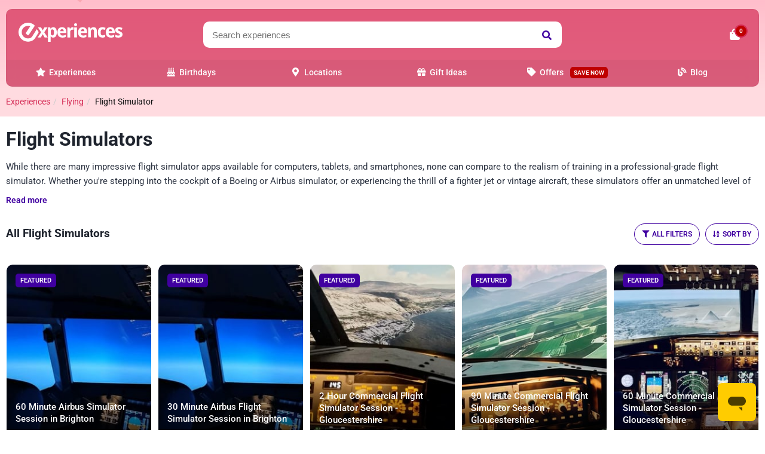

--- FILE ---
content_type: text/html; charset=utf-8
request_url: https://www.experiences.co.uk/flying/flight-simulators/
body_size: 35383
content:
<!DOCTYPE html>
<html lang="en-GB">
<head><script>(function(w,i,g){w[g]=w[g]||[];if(typeof w[g].push=='function')w[g].push(i)})
(window,'GTM-PPXQ8836','google_tags_first_party');</script><script>(function(w,d,s,l){w[l]=w[l]||[];(function(){w[l].push(arguments);})('set', 'developer_id.dY2E1Nz', true);
		var f=d.getElementsByTagName(s)[0],
		j=d.createElement(s);j.async=true;j.src='/frm2/';
		f.parentNode.insertBefore(j,f);
		})(window,document,'script','dataLayer');</script>
    <title>Flight Simulators | Experiences UK</title>
    
    <script type="application/ld+json">
        {
            "@context": "https://schema.org",
            "@type": "Organization",
            "url": "https://www.experiences.co.uk/",
            "sameAs" : [ "https://www.facebook.com/experiencesuk/",
            "https://www.instagram.com/experiencesdaysuk/",
            "https://www.youtube.com/@ExperiencesCoUK" ],
            "logo": "https://cdn.experiences.co.uk/imgs/experiences-beta-logo.svg",
            "name": "Experiences.co.uk",
            "description": "Experience Days and Gift Vouchers with UK Offers",
            "email": "info@experiences.co.uk",
            "telephone": "+44 1376 809001",
            "address": {
            "@type": "PostalAddress",
            "streetAddress": "Threshelfords Business Park, Inworth Road",
            "addressLocality": "Colchester",
            "addressCountry": "UK",
            "addressRegion": "Essex",
            "postalCode": "CO5 9SE"
            }
        }
    </script>
    <script type="application/ld+json">{"@context": "https://schema.org","@type": "BreadcrumbList","itemListElement": [{ "@type": "ListItem","position": 1,"name": "Experiences","item": "https://www.experiences.co.uk/"},{ "@type": "ListItem","position": 2,"name": "Flying","item": "https://www.experiences.co.uk/flying/"},{ "@type": "ListItem","position": 3,"name": "Flight Simulator"}]}</script>
    
    <meta name="description" content="Book a Flight Simulator session and take control of Boeing 747&#39;s, Fighter Jets, Military Planes and enjoy a realistic flight experience." />
    <meta http-equiv="Content-Type" content="text/html; charset=utf-8" />
    <meta name="viewport" content="width=device-width, initial-scale=1.0" />
    <meta name="author" content="Digital Sports Group LTD" />
    
    <link id="ctl00_Crlink" rel="canonical" href="https://www.experiences.co.uk/flying/flight-simulators/" />
            <link rel="next" href="https://www.experiences.co.uk/flying/flight-simulators/?page=2" />
    <style>:root{--custom_black:0,0,0;--custom_white:254,254,254;--custom_primary:64,0,160;--primary:#4000a0;--secondary:#ffcc00;--secondary-o:rgba(65,105,225,0.5);--secondary-s:rgba(65,105,225,0.8);--tertiary:rgba(255,107,53,1);--tertiary-o:rgba(255,107,53,0.5);--tertiary-s:rgba(255,107,53,0.8);--quaternary:rgba(238,244,237,1);}@font-face{font-family:'Roboto';font-style:italic;font-weight:100 900;font-stretch:100%;font-display:swap;src:url(https://fonts.gstatic.com/s/roboto/v47/KFO5CnqEu92Fr1Mu53ZEC9_Vu3r1gIhOszmkenkaWzU.woff2) format('woff2');unicode-range:U+0302-0303,U+0305,U+0307-0308,U+0310,U+0312,U+0315,U+031A,U+0326-0327,U+032C,U+032F-0330,U+0332-0333,U+0338,U+033A,U+0346,U+034D,U+0391-03A1,U+03A3-03A9,U+03B1-03C9,U+03D1,U+03D5-03D6,U+03F0-03F1,U+03F4-03F5,U+2016-2017,U+2034-2038,U+203C,U+2040,U+2043,U+2047,U+2050,U+2057,U+205F,U+2070-2071,U+2074-208E,U+2090-209C,U+20D0-20DC,U+20E1,U+20E5-20EF,U+2100-2112,U+2114-2115,U+2117-2121,U+2123-214F,U+2190,U+2192,U+2194-21AE,U+21B0-21E5,U+21F1-21F2,U+21F4-2211,U+2213-2214,U+2216-22FF,U+2308-230B,U+2310,U+2319,U+231C-2321,U+2336-237A,U+237C,U+2395,U+239B-23B7,U+23D0,U+23DC-23E1,U+2474-2475,U+25AF,U+25B3,U+25B7,U+25BD,U+25C1,U+25CA,U+25CC,U+25FB,U+266D-266F,U+27C0-27FF,U+2900-2AFF,U+2B0E-2B11,U+2B30-2B4C,U+2BFE,U+3030,U+FF5B,U+FF5D,U+1D400-1D7FF,U+1EE00-1EEFF}@font-face{font-family:'Roboto';font-style:italic;font-weight:100 900;font-stretch:100%;font-display:swap;src:url(https://fonts.gstatic.com/s/roboto/v47/KFO5CnqEu92Fr1Mu53ZEC9_Vu3r1gIhOszmkaHkaWzU.woff2) format('woff2');unicode-range:U+0001-000C,U+000E-001F,U+007F-009F,U+20DD-20E0,U+20E2-20E4,U+2150-218F,U+2190,U+2192,U+2194-2199,U+21AF,U+21E6-21F0,U+21F3,U+2218-2219,U+2299,U+22C4-22C6,U+2300-243F,U+2440-244A,U+2460-24FF,U+25A0-27BF,U+2800-28FF,U+2921-2922,U+2981,U+29BF,U+29EB,U+2B00-2BFF,U+4DC0-4DFF,U+FFF9-FFFB,U+10140-1018E,U+10190-1019C,U+101A0,U+101D0-101FD,U+102E0-102FB,U+10E60-10E7E,U+1D2C0-1D2D3,U+1D2E0-1D37F,U+1F000-1F0FF,U+1F100-1F1AD,U+1F1E6-1F1FF,U+1F30D-1F30F,U+1F315,U+1F31C,U+1F31E,U+1F320-1F32C,U+1F336,U+1F378,U+1F37D,U+1F382,U+1F393-1F39F,U+1F3A7-1F3A8,U+1F3AC-1F3AF,U+1F3C2,U+1F3C4-1F3C6,U+1F3CA-1F3CE,U+1F3D4-1F3E0,U+1F3ED,U+1F3F1-1F3F3,U+1F3F5-1F3F7,U+1F408,U+1F415,U+1F41F,U+1F426,U+1F43F,U+1F441-1F442,U+1F444,U+1F446-1F449,U+1F44C-1F44E,U+1F453,U+1F46A,U+1F47D,U+1F4A3,U+1F4B0,U+1F4B3,U+1F4B9,U+1F4BB,U+1F4BF,U+1F4C8-1F4CB,U+1F4D6,U+1F4DA,U+1F4DF,U+1F4E3-1F4E6,U+1F4EA-1F4ED,U+1F4F7,U+1F4F9-1F4FB,U+1F4FD-1F4FE,U+1F503,U+1F507-1F50B,U+1F50D,U+1F512-1F513,U+1F53E-1F54A,U+1F54F-1F5FA,U+1F610,U+1F650-1F67F,U+1F687,U+1F68D,U+1F691,U+1F694,U+1F698,U+1F6AD,U+1F6B2,U+1F6B9-1F6BA,U+1F6BC,U+1F6C6-1F6CF,U+1F6D3-1F6D7,U+1F6E0-1F6EA,U+1F6F0-1F6F3,U+1F6F7-1F6FC,U+1F700-1F7FF,U+1F800-1F80B,U+1F810-1F847,U+1F850-1F859,U+1F860-1F887,U+1F890-1F8AD,U+1F8B0-1F8BB,U+1F8C0-1F8C1,U+1F900-1F90B,U+1F93B,U+1F946,U+1F984,U+1F996,U+1F9E9,U+1FA00-1FA6F,U+1FA70-1FA7C,U+1FA80-1FA89,U+1FA8F-1FAC6,U+1FACE-1FADC,U+1FADF-1FAE9,U+1FAF0-1FAF8,U+1FB00-1FBFF}@font-face{font-family:'Roboto';font-style:italic;font-weight:100 900;font-stretch:100%;font-display:swap;src:url(https://fonts.gstatic.com/s/roboto/v47/KFO5CnqEu92Fr1Mu53ZEC9_Vu3r1gIhOszmkCHkaWzU.woff2) format('woff2');unicode-range:U+0100-02BA,U+02BD-02C5,U+02C7-02CC,U+02CE-02D7,U+02DD-02FF,U+0304,U+0308,U+0329,U+1D00-1DBF,U+1E00-1E9F,U+1EF2-1EFF,U+2020,U+20A0-20AB,U+20AD-20C0,U+2113,U+2C60-2C7F,U+A720-A7FF}@font-face{font-family:'Roboto';font-style:italic;font-weight:100 900;font-stretch:100%;font-display:swap;src:url(https://fonts.gstatic.com/s/roboto/v47/KFO5CnqEu92Fr1Mu53ZEC9_Vu3r1gIhOszmkBnka.woff2) format('woff2');unicode-range:U+0000-00FF,U+0131,U+0152-0153,U+02BB-02BC,U+02C6,U+02DA,U+02DC,U+0304,U+0308,U+0329,U+2000-206F,U+20AC,U+2122,U+2191,U+2193,U+2212,U+2215,U+FEFF,U+FFFD}@font-face{font-family:'Roboto';font-style:normal;font-weight:100 900;font-stretch:100%;font-display:swap;src:url(https://fonts.gstatic.com/s/roboto/v47/KFO7CnqEu92Fr1ME7kSn66aGLdTylUAMawCUBGEe.woff2) format('woff2');unicode-range:U+0302-0303,U+0305,U+0307-0308,U+0310,U+0312,U+0315,U+031A,U+0326-0327,U+032C,U+032F-0330,U+0332-0333,U+0338,U+033A,U+0346,U+034D,U+0391-03A1,U+03A3-03A9,U+03B1-03C9,U+03D1,U+03D5-03D6,U+03F0-03F1,U+03F4-03F5,U+2016-2017,U+2034-2038,U+203C,U+2040,U+2043,U+2047,U+2050,U+2057,U+205F,U+2070-2071,U+2074-208E,U+2090-209C,U+20D0-20DC,U+20E1,U+20E5-20EF,U+2100-2112,U+2114-2115,U+2117-2121,U+2123-214F,U+2190,U+2192,U+2194-21AE,U+21B0-21E5,U+21F1-21F2,U+21F4-2211,U+2213-2214,U+2216-22FF,U+2308-230B,U+2310,U+2319,U+231C-2321,U+2336-237A,U+237C,U+2395,U+239B-23B7,U+23D0,U+23DC-23E1,U+2474-2475,U+25AF,U+25B3,U+25B7,U+25BD,U+25C1,U+25CA,U+25CC,U+25FB,U+266D-266F,U+27C0-27FF,U+2900-2AFF,U+2B0E-2B11,U+2B30-2B4C,U+2BFE,U+3030,U+FF5B,U+FF5D,U+1D400-1D7FF,U+1EE00-1EEFF}@font-face{font-family:'Roboto';font-style:normal;font-weight:100 900;font-stretch:100%;font-display:swap;src:url(https://fonts.gstatic.com/s/roboto/v47/KFO7CnqEu92Fr1ME7kSn66aGLdTylUAMaxKUBGEe.woff2) format('woff2');unicode-range:U+0001-000C,U+000E-001F,U+007F-009F,U+20DD-20E0,U+20E2-20E4,U+2150-218F,U+2190,U+2192,U+2194-2199,U+21AF,U+21E6-21F0,U+21F3,U+2218-2219,U+2299,U+22C4-22C6,U+2300-243F,U+2440-244A,U+2460-24FF,U+25A0-27BF,U+2800-28FF,U+2921-2922,U+2981,U+29BF,U+29EB,U+2B00-2BFF,U+4DC0-4DFF,U+FFF9-FFFB,U+10140-1018E,U+10190-1019C,U+101A0,U+101D0-101FD,U+102E0-102FB,U+10E60-10E7E,U+1D2C0-1D2D3,U+1D2E0-1D37F,U+1F000-1F0FF,U+1F100-1F1AD,U+1F1E6-1F1FF,U+1F30D-1F30F,U+1F315,U+1F31C,U+1F31E,U+1F320-1F32C,U+1F336,U+1F378,U+1F37D,U+1F382,U+1F393-1F39F,U+1F3A7-1F3A8,U+1F3AC-1F3AF,U+1F3C2,U+1F3C4-1F3C6,U+1F3CA-1F3CE,U+1F3D4-1F3E0,U+1F3ED,U+1F3F1-1F3F3,U+1F3F5-1F3F7,U+1F408,U+1F415,U+1F41F,U+1F426,U+1F43F,U+1F441-1F442,U+1F444,U+1F446-1F449,U+1F44C-1F44E,U+1F453,U+1F46A,U+1F47D,U+1F4A3,U+1F4B0,U+1F4B3,U+1F4B9,U+1F4BB,U+1F4BF,U+1F4C8-1F4CB,U+1F4D6,U+1F4DA,U+1F4DF,U+1F4E3-1F4E6,U+1F4EA-1F4ED,U+1F4F7,U+1F4F9-1F4FB,U+1F4FD-1F4FE,U+1F503,U+1F507-1F50B,U+1F50D,U+1F512-1F513,U+1F53E-1F54A,U+1F54F-1F5FA,U+1F610,U+1F650-1F67F,U+1F687,U+1F68D,U+1F691,U+1F694,U+1F698,U+1F6AD,U+1F6B2,U+1F6B9-1F6BA,U+1F6BC,U+1F6C6-1F6CF,U+1F6D3-1F6D7,U+1F6E0-1F6EA,U+1F6F0-1F6F3,U+1F6F7-1F6FC,U+1F700-1F7FF,U+1F800-1F80B,U+1F810-1F847,U+1F850-1F859,U+1F860-1F887,U+1F890-1F8AD,U+1F8B0-1F8BB,U+1F8C0-1F8C1,U+1F900-1F90B,U+1F93B,U+1F946,U+1F984,U+1F996,U+1F9E9,U+1FA00-1FA6F,U+1FA70-1FA7C,U+1FA80-1FA89,U+1FA8F-1FAC6,U+1FACE-1FADC,U+1FADF-1FAE9,U+1FAF0-1FAF8,U+1FB00-1FBFF}@font-face{font-family:'Roboto';font-style:normal;font-weight:100 900;font-stretch:100%;font-display:swap;src:url(https://fonts.gstatic.com/s/roboto/v47/KFO7CnqEu92Fr1ME7kSn66aGLdTylUAMa3KUBGEe.woff2) format('woff2');unicode-range:U+0100-02BA,U+02BD-02C5,U+02C7-02CC,U+02CE-02D7,U+02DD-02FF,U+0304,U+0308,U+0329,U+1D00-1DBF,U+1E00-1E9F,U+1EF2-1EFF,U+2020,U+20A0-20AB,U+20AD-20C0,U+2113,U+2C60-2C7F,U+A720-A7FF}@font-face{font-family:'Roboto';font-style:normal;font-weight:100 900;font-stretch:100%;font-display:swap;src:url(https://fonts.gstatic.com/s/roboto/v47/KFO7CnqEu92Fr1ME7kSn66aGLdTylUAMa3yUBA.woff2) format('woff2');unicode-range:U+0000-00FF,U+0131,U+0152-0153,U+02BB-02BC,U+02C6,U+02DA,U+02DC,U+0304,U+0308,U+0329,U+2000-206F,U+20AC,U+2122,U+2191,U+2193,U+2212,U+2215,U+FEFF,U+FFFD}@font-face{font-family:'Font Awesome 5 Free';font-style:normal;font-weight:400;font-display:block;src:url("/fonts/fa-regular-400.eot");src:url("/fonts/fa-regular-400.eot?#iefix") format("embedded-opentype"),url("/fonts/fa-regular-400.woff2") format("woff2"),url("/fonts/fa-regular-400.woff") format("woff"),url("/fonts/fa-regular-400.ttf") format("truetype"),url("/fonts/fa-regular-400.#fontawesome") format("svg")}@font-face{font-family:'Font Awesome 5 Free';font-style:normal;font-weight:900;font-display:block;src:url("/fonts/fa-solid-900.eot");src:url("/fonts/fa-solid-900.eot?#iefix") format("embedded-opentype"),url("/fonts/fa-solid-900.woff2") format("woff2"),url("/fonts/fa-solid-900.woff") format("woff"),url("/fonts/fa-solid-900.ttf") format("truetype"),url("/fonts/fa-solid-900.#fontawesome") format("svg")}.far{font-family:'Font Awesome 5 Free';font-weight:400}.fa,.fas{font-family:'Font Awesome 5 Free';font-weight:900;font-style:normal}.fa-chevron-right:before{content:'\f054'}.fa-chevron-left:before{content:'\f053'}.fa-chevron-circle-right:before{content:'\f138'}.fa-chevron-circle-left:before{content:'\f137'}.fa-star:before{content:'\f005'}.fa-gift:before{content:'\f06b'}.fa-cake-candles:before{content:'\f1fd'}.fa-tag:before{content:'\f02b'}.fa-envelope:before{content:'\f0e0'}.fa-compass:before{content:"\f14e"}.fa-wine-glass:before{content:'\f000'}.fa-paw:before{content:'\f1b0'}.fa-plane:before{content:'\f072'}.fa-music:before{content:'\f001'}.fa-spa:before{content:'\f5bb'}.fa-campground:before{content:'\f6bb'}.fa-swimmer:before{content:'\f5c4'}.fa-bicycle:before{content:'\f206'}.fa-bus:before{content:'\f207'}.fa-graduation-cap:before{content:'\f19d'}.fa-car:before{content:'\f1b9'}.fa-bars:before{content:'\f0c9'}.fa-bag-shopping:before{content:'\f290'}.fa-circle-xmark:before{content:'\f057'}.fa-location-dot:before{content:'\f3c5'}.fa-filter:before{content:'\f0b0'}.fa-sort:before{content:'\f15d'}.fa-clock:before{content:'\f017'}.fa-plus:before{content:'\2b'}.fa-credit-card:before{content:'\f09d'}.fa-minus:before{content:'\f068'}.fa-refresh:before{content:'\f021'}.fa-calendar-days:before{content:'\f073'}.fa-bookmark:before{content:'\f02e'}.fa-blog:before{content:'\f781'}.fa-user:before{content:'\f007'}.fa-user-group:before{content:'\f500'}.fa-truck:before{content:'\f0d1'}.fa-lock:before{content:'\f023'}.fa-xmark:before{content:'\f00d'}.fa-crosshairs:before{content:'\f05b'}.fa-user:before{content:'\f007'}.fa-arrow-right:before{content:'\f061'}html{-webkit-text-size-adjust:100%;-ms-text-size-adjust:100%;-webkit-font-smoothing:antialiased;-webkit-tap-highlight-color:rgba(0,0,0,0)}body{margin:0;font-family:'Roboto',serif;display:flex;min-height:100vh;min-width:320px;flex-direction:column;padding:0;color:rgb(31,36,46)}body.lock{height:100vh;position:relative;overflow:hidden}.content{flex:1;padding:0 10px;-webkit-transition:all 0.2s ease;-moz-transition:all 0.2s ease;-o-transition:all 0.2s ease;transition:all 0.2s ease}.content.blur::after{content:'';background-color:rgba(var(--custom_black),0.4);position:absolute;top:0;left:0;width:100%;height:100%;display:block;z-index:1}@media (min-width:1460px){.content{padding:0}}@media (min-width:992px){body{padding:15px 0 0 0}}.container{position:relative;display:block;margin-right:auto;margin-left:auto}@media (min-width:768px){.container{padding:0}}@media (min-width:1460px){.container{width:1440px}}a{text-decoration:none}.btn,button{font-family:'Roboto',serif}.btn{padding:12px 15px;border-radius:50px;font-weight:600;font-size:0.9em;border:none;cursor:pointer;-webkit-transition:all 0.2s ease;-moz-transition:all 0.2s ease;-o-transition:all 0.2s ease;transition:all 0.2s ease}.btn-sm{padding:10px 12px;font-size:0.75em}.btn i{margin-left:5px;font-size:0.95em}.btn-sm i{margin:0}.btn-primary{background-color:var(--primary);color:#fefefe}.btn-primary:hover{}.btn-secondary{background-color:var(--secondary);color:var(--primary)}.btn-secondary:hover{}.btn-rnd{border-radius:25px;color:var(--primary)}.btn-rnd:has(i){padding-right:14px}.btn-default{text-transform:uppercase;border:1px solid var(--primary);background-color:rgba(var(--custom_white),1);font-weight:500;color:var(--primary);padding:10px 12px;font-weight:600;font-size:0.75em}.btn-default i{margin-left:0;margin-right:2px}.btn-white{background-color:rgba(var(--custom_white),1);color:var(--primary)}.btn-white:hover,a:hover .btn-white{background-color:var(--primary);color:rgba(var(--custom_white),1)}.btn.active{background-color:var(--primary);border-color:var(--primary);color:rgba(var(--custom_white),1)}.badge{background-color:#bf0000;border-radius:10px;text-transform:uppercase;color:#fefefe;display:inline-block;padding:10px;font-weight:600}.badge.sm{border-radius:5px;padding:4px 6px;font-size:0.7em}.clearfix:before,.clearfix:after{display:table;content:" "}.clearfix:after{clear:both}hr{border:none;border-top:2px dotted #eee}body{position:relative}.s-no{user-select:none;-moz-user-select:none;-webkit-user-select:none;-ms-user-select:none}section{display:block;width:100%;float:left;box-sizing:border-box;padding:0}.py-60{padding:30px 0}.py-30{padding:15px 0}.py-15{padding:15px 0}.pt-60{padding-top:60px}.pt-30{padding-top:30px}.pt-15{padding-top:15px}.pb-60{padding-bottom:60px}.pb-30{padding-bottom:30px}.pb-15{padding-bottom:15px}.my-60{margin:60px 0}.my-30{margin:30px 0}.my-15{margin:15px 0}.mb-60{margin-bottom:60px}.mb-30{margin-bottom:30px}.mb-15{margin-bottom:15px}.mt-60{margin-top:60px}.mt-30{margin-top:30px}.mt-15{margin-top:15px}@media (min-width:768px){.py-60{padding:60px 0}.py-30{padding:30px 0}}h1,h2,h3,h4,h5,h6{margin:0;padding:0}h1{font-size:1.4em}h2{font-size:1.2em}h2 small{font-size:0.6em;margin-bottom:10px;clear:both;display:block;color:var(--primary)}h2.lg{font-size:1.4em}h3{font-size:1.2em}p.lg{font-size:1.1em;line-height:1.8rem}p.xl{font-size:1.2em;font-weight:500}.fw-bold{font-weight:500}.fw-bolder{font-weight:600}.text-xs-center{text-align:center}.text-uppercase{text-transform:uppercase}@media (min-width:768px){h1{font-size:2em}h2{font-size:1.4em}h2.lg{font-size:2.2em}.text-xs-center{text-align:left}p.xl{font-size:1.4em}}#Javascript-Source{display:none;width:100%;text-align:center;color:#bf0000;clear:both;position:absolute;top:0;left:0;z-index:9999}header{display:block;position:relative;z-index:100;margin:0 0 10px}@media (min-width:992px){header{padding:0 10px;margin:0}}header .container{background-color:var(--primary);height:60px}@media (min-width:992px){header .container{border-radius:10px;height:130px}}.fix{position:fixed;top:0}#logo{display:block;height:34px;width:148px;margin:12px 13px 14px}@media (min-width:992px){#logo{margin:26px 20px 24px}}#logo{float:left}#mini-cart{color:rgba(var(--custom_white),1);float:right;width:40px;height:30px;margin:15px;text-align:center;line-height:30px;position:relative;cursor:pointer}#mini-cart i{font-size:1.2em;-webkit-transition:all 0.2s ease;-moz-transition:all 0.2s ease;-o-transition:all 0.2s ease;transition:all 0.2s ease}#mini-cart #mini-cart-s{background-color:#bf0000;border-radius:50%;display:block;position:absolute;top:-2px;right:-2px;width:18px;height:18px;line-height:18px;font-size:0.6em;font-weight:600;border:2px solid var(--primary)}#mini-cart:hover i{color:var(--secondary);-webkit-transition:all 0.2s ease;-moz-transition:all 0.2s ease;-o-transition:all 0.2s ease;transition:all 0.2s ease}@media (min-width:992px){#mini-cart{margin:27px 20px 27px 15px}}.itm-btn{display:block;width:92%;padding:10px;text-align:center;border:1px #ccc solid;border-radius:5px;cursor:pointer;margin-top:10px}#mini-cart-i a,#mini-cart-i a span{text-decoration:none;color:inherit}.itm-btn:hover,#mini-cart-i a span:hover{background-color:#34499F;color:#fff}#itm-btn-1{float:left}#itm-btn-2{float:left}@media (min-width:320px){.itm-btn{width:40%}#itm-btn-2{float:right}}@media (min-width:320px){.itm-btn{width:42%}}@media (min-width:414px){.itm-btn{width:43%}}@media (min-width:820px){.itm-btn{width:45%}}#cart{position:fixed;top:0;right:-100%;width:calc(100% - 20px);height:calc(100% - 20px);z-index:9999;background-color:#fff;box-sizing:border-box;overflow-y:scroll;overscroll-behavior:contain;border-radius:10px;margin:10px;-ms-overflow-style:none;scrollbar-width:none;-webkit-transition:all 0.2s ease;-moz-transition:all 0.2s ease;-o-transition:all 0.2s ease;transition:all 0.2s ease}#cart.show{right:0;-webkit-transition:all 0.2s ease;-moz-transition:all 0.2s ease;-o-transition:all 0.2s ease;transition:all 0.2s ease}#cart::-webkit-scrollbar{display:none}@media (min-width:992px){#cart{max-width:420px;right:-430px}#cart.show{right:10px}}#cart #title{display:block;float:left;width:100%;border-bottom:#ccc 1px solid;padding:20px 0 20px 0;text-align:center;font-size:1.2rem;font-weight:600;color:var(--primary);cursor:pointer}#cart #title .gg-close{box-sizing:border-box;position:absolute;left:20px;top:22px;display:block;transform:scale(var(--ggs,1));width:22px;height:22px;border:2px solid transparent;border-radius:40px}#cart #title .gg-close::after,#cart #title .gg-close::before{content:"";display:block;box-sizing:border-box;position:absolute;width:16px;height:2px;background:currentColor;transform:rotate(45deg);border-radius:5px;top:8px;left:1px}#cart #title .gg-close::after{transform:rotate(-45deg)}#cart ul{display:block;float:left;width:100%;padding:0;list-style-type:none;box-sizing:border-box;padding:10px;margin:0}#cart ul li{display:grid;grid-template-columns:1fr 1fr;grid-gap:10px;padding:10px;border:1px solid #ccc;border-radius:5px;margin-bottom:5px}#cart ul li .desc{grid-column:1;grid-row:1 / span 2}#cart ul li .price{grid-column:2;grid-row:1;text-align:right;padding-right:10px}#cart ul li .controls{grid-column:2;grid-row:2;text-align:right}#cart ul li .controls .minus,#cart ul li .controls .number,#cart ul li .controls .add{display:inline-flex;position:relative;box-sizing:border-box;width:30px;height:30px;padding:10px}#cart ul li .controls .minus,#cart ul li .controls .add{cursor:pointer}#cart ul li .controls .number .count{display:block;position:absolute;top:5px;left:10px}#cart ul li .controls .gg-add{box-sizing:border-box;position:absolute;top:5px;left:5px;display:block;width:22px;height:22px;border:2px solid;transform:scale(var(--ggs,1));border-radius:22px}#cart ul li .controls .gg-add::after,#cart ul li .controls .gg-add::before{content:"";display:block;box-sizing:border-box;position:absolute;width:10px;height:2px;background:currentColor;border-radius:5px;top:8px;left:4px}#cart ul li .controls .gg-add::after{width:2px;height:10px;top:4px;left:8px}#cart ul li .controls .gg-remove{box-sizing:border-box;position:absolute;top:5px;left:5px;display:block;transform:scale(var(--ggs,1));width:22px;height:22px;border:2px solid;border-radius:22px}#cart ul li .controls .gg-remove::before{content:"";display:block;box-sizing:border-box;position:absolute;width:10px;height:2px;background:currentColor;border-radius:5px;top:8px;left:4px}#cart #payment{display:grid;position:absolute;grid-template-columns:1fr 1fr;grid-gap:15px;padding:15px;width:100%;bottom:0;border-top:solid 1px #ccc;box-sizing:border-box}#cart #payment #total-lbl{grid-column:1;grid-row:1}#cart #payment #total-price{grid-column:2;grid-row:1;text-align:right}#cart #payment #delivery{grid-column:1 / span 2;grid-row:2;font-size:0.8rem;margin-bottom:10px}#cart #payment a{color:inherit}#cart #payment #button{grid-column:1 / span 2;grid-row:3;text-align:center;cursor:pointer;color:#fefefe}#cart #payment #button:hover{background-color:var(--secondary);color:#fff}#cart #payment #continue{grid-column:1 / span 2;grid-row:4}#cart #payment #continue{text-align:center;cursor:pointer;margin-bottom:20px;font-size:0.9rem}#cart #payment #continue:hover{background-color:var(--secondary);color:#fff}#navbar-toggle-wrapper{float:left;clear:left;border:1px solid #ddd;border-left:none;border-top:none}#navbar-toggle-wrapper button{width:50px;height:50px;background-color:transparent;border:none;color:var(--primary);font-size:1.2em}.overlay{background-color:#fff;z-index:999;position:fixed;top:180px;left:0;width:100%;height:calc(100vh - 180px);display:flex;justify-content:center}.loader{width:50px;aspect-ratio:4;background:radial-gradient(circle closest-side,#ddd 90%,#0000) 0/calc(100%/3) 100% space;clip-path:inset(0 100% 0 0);animation:l1 1s steps(4) infinite}@keyframes l1{to{clip-path:inset(0 -34% 0 0)}}#JoeMenu{clear:both;background-color:rgba(var(--custom_white),1);height:calc(100vh - 200px);overflow-y:scroll;font-size:0.9em;width:100vw;margin:0 0 0 -100vw;padding:0 0 100px 0;-webkit-transition:all 0.2s ease;-moz-transition:all 0.2s ease;-o-transition:all 0.2s ease;transition:all 0.2s ease}#JoeMenu ul{z-index:1}#JoeMenu ul,#JoeMenu ul li{margin:0;padding:0;position:relative}#JoeMenu ul{clear:both;padding:10px}#JoeMenu ul li{list-style:none;clear:both;margin:0 0 10px}#JoeMenu ul li .fa,#JoeMenu ul li .fas{display:inline-block;width:28px}#JoeMenu ul li a,#JoeMenu ul li span{display:inline-block;color:var(--primary);font-weight:600;position:relative;padding:13px 15px 13px 0;font-size:1.2em}#JoeMenu ul li .badge{position:relative;top:-1px;margin:0 0 0 8px}#JoeMenu ul li ul.show{display:block;opacity:1}#JoeMenu ul li .sub-menu,#JoeMenu ul li .end-menu{opacity:0;display:none !important}#JoeMenu ul li .end-menu.toggle,#JoeMenu ul li .sub-menu.toggle{position:fixed;top:178px;left:10px;width:calc(100vw - 85px);background-color:#fff;height:calc(100vh - 220px);border:none;padding:0;overflow-y:scroll;overflow-x:hidden;padding-bottom:100px;margin:0 32px}#JoeMenu ul li .end-menu.toggle::-webkit-scrollbar,#JoeMenu ul li .sub-menu.toggle::-webkit-scrollbar{display:none}#JoeMenu ul li .sub-menu li:hover{padding-left:5px}#JoeMenu ul li .sub-menu li a:hover{color:var(--primary);border-top-right-radius:5px !important;border-bottom-right-radius:5px !important}#JoeMenu ul li ul{position:relative;top:2px;opacity:0;display:none;background-color:rgba(var(--custom_white),1);border:1px solid #ddd;border-top:none;min-height:480px;width:100%;border-bottom-right-radius:10px;padding:15px 15px 15px 15px}#JoeMenu ul li:last-child ul{min-height:unset}#JoeMenu ul li ul:first-of-type{border-bottom-left-radius:10px;border-bottom-right-radius:0}#JoeMenu ul li ul li{text-align:left;position:static;margin:0 0 5px 0}#JoeMenu ul li ul li span,#JoeMenu ul li ul li a{color:rgba(var(--custom_black),0.8);width:102%;padding:15px 0}#JoeMenu ul li span,#JoeMenu ul li ul li span{-webkit-user-select:none;-ms-user-select:none;user-select:none}#JoeMenu ul li ul li:after{display:none}#JoeMenu ul li ul li span:after{content:'\f0da';font-family:'Font Awesome 5 Free';font-weight:900;position:absolute;top:8px;right:30px}#JoeMenu.open{margin:0;position:relative}#JoeMenu ul li ul.show{border:none;width:auto;padding:0;margin:5px 27px;height:100vh}#JoeMenu > ul > li > ul.show > li{margin:2%}#JoeMenu > ul > li:first-child > ul.show > li{width:45%;float:left;border:1px solid #ddd;border-radius:5px;position:relative;text-align:center;clear:none;font-size:0.9em}#JoeMenu > ul > li:first-child > ul.show > li .fa,#JoeMenu > ul > li:first-child > ul.show > li .fas{width:unset}#JoeMenu ul li ul.show li span{padding:15px 0;width:auto}#JoeMenu ul li ul.show li span i{clear:both;display:block;margin:0 auto 10px auto;font-size:1.8em}#JoeMenu ul li ul.show li span:after{display:none}#JoeMenu .back{position:absolute;top:25px;right:15px;font-weight:bold;color:#666;cursor:pointer;z-index:999;font-size:1.2em}#JoeMenu ul li ul li span + .end-menu.toggle,#JoeMenu ul li ul li span + .sub-menu.toggle{display:block !important;opacity:1}@media (min-width:992px){#navbar-toggle-wrapper{display:none}#JoeMenu{background-color:rgba(var(--custom_black),0.15);height:46px;overflow-y:visible;display:block;margin:0;padding:0;width:auto;border-bottom-right-radius:10px;border-bottom-left-radius:10px}#JoeMenu ul{display:flex;padding:0}#JoeMenu ul li{flex-grow:1;flex-basis:0;text-align:center;clear:none;margin:0}#JoeMenu ul li:after{content:'';width:0;height:3px;background-color:var(--secondary);position:absolute;top:43px;left:0;-webkit-transition:all 0.2s ease;-moz-transition:all 0.2s ease;-o-transition:all 0.2s ease;transition:all 0.2s ease}#JoeMenu ul li ul li span,#JoeMenu ul li ul li a{padding:6px 5px}#JoeMenu ul li .fa,#JoeMenu ul li .fas{width:22px}#JoeMenu ul li a,#JoeMenu ul li span{color:#fefefe;font-weight:500;font-size:1em}#JoeMenu ul li ul.show{margin:15px -2%}#JoeMenu ul li ul.show li span i{margin:0 0 10px 0}#JoeMenu ul li ul li:first-child .sub-menu,#JoeMenu ul li ul li ul li:first-child .end-menu{display:block !important}#JoeMenu ul li .sub-menu{overflow-y:scroll;overflow-x:hidden}#JoeMenu > ul > li:nth-child(3) .sub-menu{overflow:visible}#JoeMenu ul li .sub-menu,#JoeMenu ul li .end-menu{padding:15px;position:absolute;top:0;left:100%;height:calc(100% - 40px);border-bottom-left-radius:0 !important;border-bottom-right-radius:10px !important}#JoeMenu > ul > li:nth-child(3) .sub-menu{border-bottom-right-radius:0 !important}#JoeMenu ul li:hover{width:100%}#JoeMenu ul li:hover:after{width:100%}#JoeMenu ul li:hover span + ul{display:block;opacity:1}#JoeMenu ul li.active span,#JoeMenu ul li ul li:hover > span{color:var(--primary)}#JoeMenu ul li.active,#JoeMenu ul li ul li:hover{color:var(--primary);background-color:rgba(var(--custom_primary),0.08);border-radius:5px !important}#JoeMenu ul li ul li:hover span + .sub-menu{display:block !important;opacity:1}#JoeMenu ul li ul li ul li:hover span + .sub-menu,#JoeMenu ul li ul li ul li:hover span + .end-menu{display:block !important;opacity:1}}.lg-text{font-size:1.3em;font-weight:500;margin:0}.search_container{float:left;position:relative;border-bottom:1px solid #ddd;width:calc(100% - 51px)}.search_container:after{content:'\f002';position:absolute;top:0;right:0;color:var(--primary);width:50px;height:50px;line-height:50px;font-family:'Font Awesome 5 Free';font-weight:900;font-style:normal;text-align:center}.search_container #search{display:block;font-size:0.95em;border:none;padding:15px 0;color:#292d2f;height:20px;text-indent:15px;width:100%;margin:0 auto}.search_container #search:focus{border:1px solid var(--secondary);outline-color:var(--secondary)}@media (min-width:992px){.search_container{border:none;width:100%;max-width:600px;margin:0 auto;padding:20px 0}.search_container:after{top:18px}.search_container #search{border-radius:10px;padding:12px 0}}@media (min-width:1048px){.search_container{float:none}}#SearchResults{display:none;position:absolute;width:100vw;min-height:520px;top:60px;left:50%;margin-right:-50%;transform:translate(-50%);z-index:120;background-color:#fff;box-sizing:border-box;-webkit-box-shadow:0 0 30px 0 rgba(0,0,0,0.25);-moz-box-shadow:0 0 30px 0 rgba(0,0,0,0.25);box-shadow:0 0 30px 0 rgba(0,0,0,0.25)}#SearchResults .c-1 #s-txt{width:100%}#SearchResults #s-logo{display:none}#SearchResults .c-1 #s-txt #search-l{border-radius:0;border:none;border-bottom:1px solid #ddd;width:100%;text-indent:15px;padding:15px 0;font-size:0.95em}#SearchResults .c-1 #s-txt #search-l:focus{border-color:#ddd;outline:none}#SearchResults .c-1 #s-cancel{display:block;width:70px;position:absolute;top:0;right:15px;content:"";box-sizing:border-box;height:46px;line-height:46px;cursor:pointer;text-align:center;color:var(--primary)}#SearchResults .c-1 #s-cancel span{font-size:0.9em;font-weight:600}@media (min-width:768px){#SearchResults{height:auto}}@media (min-width:992px){#SearchResults{top:0;padding-top:10px}#SearchResults .c-1{display:flex;border-radius:10px;background-color:var(--primary)}#SearchResults #s-logo{display:block}#SearchResults #s-logo img{width:30px;height:30px;margin:25px 20px 0 20px}#SearchResults .c-1 #s-txt{padding:20px 0;margin:0 100px 0 0}#SearchResults .c-1 #s-txt #search-l{padding:12px 0;border-radius:10px;border-bottom:none}#SearchResults .c-1 #s-cancel{top:15px;color:#fefefe;height:50px;line-height:50px}}#SearchResults #s-results{display:grid;grid-template-columns:1fr;grid-template-rows:1fr;grid-column-gap:1rem;grid-row-gap:1rem;overflow-y:scroll;overscroll-behavior:contain;margin-bottom:20px;padding:10px;height:calc(100vh - 140px)}#SearchResults #s-results::-webkit-scrollbar{display:none}#SearchResults #s-results{-ms-overflow-style:none;scrollbar-width:none}#SearchResults #s-results .search-cats{grid-column:1;grid-row:2}#SearchResults #s-results .search-cats .search-title,#SearchResults #s-results .toppicks .search-title{display:block;padding:10px 0 10px 0;margin:0 0 15px 0;color:var(--primary);font-weight:500;font-size:0.9em;order:2}#SearchResults #s-results .see-all{border-bottom:1px dotted #ddd;margin:0 0 20px;padding:15px 0 15px;float:left;clear:both;width:100%;order:1}#SearchResults #s-results .see-all a{margin:0 auto;display:block;max-width:100%;text-align:center}@media (min-width:768px){#SearchResults #s-results{padding:15px;height:unset}#SearchResults #s-results .see-all{margin:20px 0 0;padding:20px 0 0;border-top:1px dotted #ddd;border-bottom:none}#SearchResults #s-results .see-all a{max-width:300px}#SearchResults #s-results .search-thumbs .search-title{text-align:left}#SearchResults #s-results .toppicks{display:block !important}}#SearchResults #s-results .search-cats .search-results{display:block;box-sizing:border-box;margin:0 auto 10px auto;font-weight:600}#SearchResults #s-results .search-cats .search-results:hover{color:var(--primary)}#SearchResults #s-results .search-cats .search-results a{display:block;color:inherit;width:100%;height:100%}#SearchResults #s-results .toppicks{border:none;background:none;display:grid}#SearchResults #s-results .toppicks .thumbs{grid-template-columns:repeat(2,calc(50% - 5px));order:2}@media (min-width:556px){#SearchResults #s-results .toppicks .thumbs{grid-template-columns:repeat(2,255px)}}@media (min-width:1030px){#SearchResults #s-results .toppicks .thumbs{grid-template-columns:repeat(3,255px)}}@media (min-width:1300px){#SearchResults #s-results .toppicks .thumbs{grid-template-columns:repeat(4,255px)}}@media (min-width:768px){#SearchResults #s-results{grid-template-columns:1fr 1fr}#SearchResults #s-results .search-cats{grid-column:1;grid-row:1}#SearchResults #s-results .search-thumbs{grid-column:2 / span 2;grid-row:1}}@media (min-width:1028px){#SearchResults #s-results{grid-template-columns:1fr 1fr}#SearchResults #s-results .search-thumbs{grid-column:2 / span 3;grid-row:1}}footer{display:block;position:relative;background-color:var(--primary);color:#fefefe;font-size:0.9em;padding:30px 0 0}footer .container{padding:0 10px}@media (min-width:1460px){footer .container{padding:0}}footer #footer_logo{display:block;width:159px;height:30px;margin:0 0 10px}footer p.fw-bold{margin:15px 0 15px;font-size:1.2em}footer .f-r .f-c:nth-child(3) p.fw-bold{display:none}footer ul{padding:0;margin:0 0 0;font-size:1.2em}footer ul li{margin:0 0 20px;list-style:none;padding:0}footer .f-r .f-c:nth-child(1) ul li{margin:0;padding:0 0 10px 0}@media (min-width:768px){footer{padding:50px 0 0}footer #footer_logo{margin:0 0 50px}footer p.fw-bold{margin:5px 0 30px;font-size:1em}footer ul{margin:0 0 50px 0;font-size:1em}footer ul li{margin:0;padding:0 0 10px 0}footer .f-r .f-c:nth-child(3) p.fw-bold{display:block}}footer ul li a{color:#fefefe}footer .f-r .f-c:first-child ul:first-of-type{margin:0 0 30px 0}footer .f-r .f-c:first-child:not(.half) ul li{padding:0 0 5px 33px}footer .f-r .f-c:first-child:not(.half) ul li:first-child{padding:0 0 15px 0;font-weight:500}footer .f-r .f-c:first-child:not(.half) ul li:first-child a{color:#fefefe;text-decoration:underline}footer .f-r .f-c:first-child ul li i{color:var(--secondary);margin:0 15px 0 0}footer ul.inline{display:inline-block;border-bottom:1px dotted rgba(255,255,255,0.3);padding-bottom:30px;margin-bottom:30px;width:100%}footer ul.inline li{display:block;float:left;padding:0;margin:0;width:16.66%}footer ul.inline li:last-child{margin:0}footer ul.inline li img{width:50px;height:32px;border-radius:4px;display:block;margin:0 auto;-webkit-box-shadow:0 0 5px 0 rgba(0,0,0,0.15);-moz-box-shadow:0 0 5px 0 rgba(0,0,0,0.15);box-shadow:0 0 5px 0 rgba(0,0,0,0.15)}footer ul.inline li:nth-child(2) img{background-color:#111}footer #dsg_band{background-color:rgba(var(--custom_black),0.15);width:100%;float:left;clear:both;padding:30px 0}footer #dsg_band a{color:#fdfdfd !important}footer #dsg_band p{margin:0}footer #dsg_band .f-r .f-c:last-child ul{margin:30px 0 0;width:100%}footer #dsg_band .f-r .f-c:last-child ul li{margin:0;width:33.33%}footer #dsg_band .f-r .f-c:last-child ul li:last-child{margin:0}footer #dsg_band .f-r .f-c:last-child ul li a,footer #dsg_band .f-r .f-c:last-child ul li span{border-radius:50%;width:40px;height:40px;text-align:center;display:block;background-color:rgba(var(--custom_white),0.1);display:inline-block}footer #dsg_band .f-r .f-c:last-child ul li span{cursor:pointer}@media (min-width:768px){footer ul.inline{display:block;border-bottom:none}footer ul.inline li{width:auto;margin:0 10px 0 0}footer #dsg_band .f-r .f-c:last-child ul{margin:3px 0 0;float:right;width:auto}footer #dsg_band .f-r .f-c:last-child ul li{margin:0 5px 0 0;width:auto}footer #dsg_band .f-r .f-c:last-child ul li a{display:block}}footer .f-r{display:block;width:100%;box-sizing:border-box;float:left}footer .f-r .f-c{display:block;float:left;width:100%;box-sizing:border-box}footer .f-r .f-c.half{text-align:center}footer .f-r .f-c.half .scroll-h{margin:0 auto;display:inline-block}@media (min-width:768px){footer .f-r .f-c{width:33.33333%}footer .f-r .f-c.half{width:50%;text-align:left}footer .f-r .f-c.half .scroll-h{margin:0;display:block}}@media (min-width:1024px){footer .f-r .f-c{width:30%}}@media (min-width:1280px){footer .f-r .f-c{width:25%}}footer .f-r .f-c span{display:inline-block;width:100%;margin-bottom:5px}#menu-blank{position:absolute;left:0;top:0;display:none;width:100%;height:100%;background:rgba(0,0,0,0.5);z-index:50}#filter-blank{position:fixed;left:0;top:0;display:none;width:100%;height:100%;background:rgba(0,0,0,0.5);z-index:110;overflow:hidden}#search-blank{position:fixed;left:0;top:0;display:none;width:100%;height:100%;z-index:110;overflow:hidden}#cookie-blank{position:fixed;left:0;top:0;display:none;width:100%;height:100%;background:rgba(0,0,0,0.5);z-index:190;overflow:hidden}#wait{display:none;position:fixed;top:280px;left:50%;margin-right:-50%;transform:translate(-50%,-50%);z-index:999}#zdbutton{display:flex;font-family:Arial;position:fixed;bottom:15px;right:15px;width:64px;height:64px;border-radius:8px;border-color:transparent;background-color:var(--secondary);font-size:1rem;font-weight:600;font-feature-settings:"kern","kern";color:#333;cursor:pointer;align-items:center;z-index:999}#zdbutton svg{width:75% !important;height:75% !important;margin:0 auto;opacity:0.7}#zdbutton span{font-size:0.7em;display:block;width:100%;text-align:center}@media (min-width:768px){}#send-top{display:none;position:fixed;width:40px;height:40px;bottom:20px;left:20px;border-radius:50%;-moz-border-radius:50%;-webkit-border-radius:50%;background-color:var(--primary);cursor:pointer}@media (min-width:768px){#send-top{bottom:20px;right:30px}}#send-top img{display:block;position:absolute;width:30px;height:30px;top:45%;left:50%;transform:translate(-50%,-50%)}.cookie-consent-banner{display:none;position:fixed;bottom:0;left:0;right:0;background-color:#f8f9fa;box-shadow:0 -2px 10px rgba(0,0,0,0.1);color:black;padding:15px;font-size:14px;text-align:center;z-index:1000}.cookie-consent-button{border:none;padding:8px 16px;text-align:center;text-decoration:none;display:inline-block;font-size:14px;margin:4px 2px;cursor:pointer;border-radius:4px}.cookie-consent-button:hover{box-shadow:0 -2px 5px rgba(0,0,0,0.2)}.cookie-consent-button:active{opacity:.5}.cookie-consent-button.btn-success{background-color:rgba(52,168,83,0.6);color:#333}.cookie-consent-button.btn-grayscale{background-color:#dfe1e5;color:black}.cookie-consent-button.btn-outline{background-color:#e6f4ea;color:#333}.cookie-consent-options{display:flex;justify-content:center;flex-wrap:wrap;margin:10px 0 10px 0}.cookie-consent-options label{margin:0 10px;font-size:14px}.cookie-consent-options input{margin-right:10px;margin-bottom:10px}.cookie-consent-banner input[type=checkbox]{-ms-transform:scale(1.5);-moz-transform:scale(1.5);-webkit-transform:scale(1.5);-o-transform:scale(1.5)}#map-modal{display:none;position:fixed;border:1px solid #ccc;border-radius:10px;left:50%;top:50%;transform:translate(-50%,-50%);width:95%;height:70%;overflow:hidden;z-index:150}#map-modal #map-title{display:block;background-color:#fff;padding:5px;box-sizing:border-box;text-align:right}#map-modal #map-title span{display:block;font-size:2em;font-weight:600;margin-right:30px;cursor:pointer}#map-modal #map-wrapper{width:100%;height:100%}@media (min-width:768px){#map-modal{width:90%;height:60%}}@media (min-width:912px){#map-modal{width:80%;height:50%}}@media (min-width:1024px){#map-modal{width:80%;height:80%}}@media (min-width:1280px){#map-modal{width:70%;height:70%}}@media (min-width:1440px){#map-modal{width:60%;height:60%}}#SubscriptionBanner{position:relative;background-color:var(--primary);text-align:center;color:#fefefe;padding:30px 0;border-bottom:1px solid rgba(0,0,0,0.3);background-image:url(https://cdn.experiences.co.uk/cdn-cgi/image/format=auto,fit=contain/imgs/themes/default/subscribe_background.jpg);background-repeat:no-repeat;background-position:center bottom -2px;background-size:cover;margin:0 -10px;width:calc(100% + 20px)}@media (min-width:576px){#SubscriptionBanner{background-size:auto;padding:40px 0}}@media (min-width:1460px){#SubscriptionBanner{margin:0;width:100%}}#SubscriptionBanner:before{content:'';background-color:rgba(0,0,0,0.1);position:absolute;top:0;left:0;z-index:0;width:100%;height:100%}#SubscriptionBanner:after{content:'';position:absolute;bottom:0;left:0;width:100%;height:50px;background:linear-gradient(to bottom,rgba(0,0,0,0) 0,rgba(0,0,0,0.08) 100%)}#SubscriptionBanner .container{position:relative;z-index:1;padding:0 10px}@media (min-width:768px){#SubscriptionBanner .container{padding:0}}#SubscriptionBanner p{margin:0 0 40px}#SubscriptionBanner .lg-text{font-size:1.3em;font-weight:600;margin:0 0 15px}@media (min-width:576px){#SubscriptionBanner .lg-text{font-size:1.7em}}#SubscriptionBanner .btn{display:inline-block;padding:12px 15px 12px 20px;box-shadow:0 0 20px 0 rgba(0,0,0,0.5);-webkit-box-shadow:0 0 20px 0 rgba(0,0,0,0.5);-moz-box-shadow:0 0 20px 0 rgba(0,0,0,0.5);transition:all .2s ease;animation:bounceCycle 5s infinite}#SubscriptionBanner .btn i{width:20px;height:20px;line-height:20px;border-radius:50%;background-color:var(--primary);display:inline-block;color:#fefefe;font-size:0.7em;text-align:center;position:relative;top:-1px;margin-bottom:-2px;float:right}#SubscriptionBanner .btn:hover{background-color:#fff;border-color:#fff;box-shadow:0 25px 20px 0 rgba(255,255,255,0.15);transform:scale(1.05)}.newyear #SubscriptionBanner{background-color:#222f5b;background-image:url(https://cdn.experiences.co.uk/cdn-cgi/image/format=auto,fit=contain/imgs/themes/newyear/subscribe_background.jpg)}.christmas #SubscriptionBanner{background-color:#a51919;background-image:url(https://cdn.experiences.co.uk/cdn-cgi/image/format=auto,fit=contain/imgs/themes/christmas/subscribe_background.jpg)}.christmas #SubscriptionBanner .btn{background-color:#fff;color:#a51919}.christmas #SubscriptionBanner .btn i{background-color:#a51919}.blackfriday #SubscriptionBanner{background-color:#060606;background-image:url(https://cdn.experiences.co.uk/cdn-cgi/image/format=auto,fit=contain/imgs/themes/blackfriday/subscribe_background.jpg)}.blackfriday #SubscriptionBanner .btn{color:#111}.blackfriday #SubscriptionBanner .btn i{background-color:#111}.valentines #SubscriptionBanner{background-color:#d52d56;background-image:url(https://cdn.experiences.co.uk/cdn-cgi/image/format=auto,fit=contain/imgs/themes/valentines/subscribe_background.jpg);border-bottom:1px solid rgba(0,0,0,0.2)}.valentines #SubscriptionBanner .btn{background-color:#fff;color:#d52d56;box-shadow:0 25px 20px 0 rgba(255,255,255,0.1)}.valentines #SubscriptionBanner .btn i{background-color:#d52d56}@keyframes bounceCycle{0%,50%,100%{transform:translateY(0)}8%{transform:translateY(-10px);}16%{transform:translateY(0)}22%{transform:translateY(-6px);}28%{transform:translateY(0)}}#ui-id-1{z-index:10000}.breadcrumb{display:none;list-style:none;padding-left:0;margin:15px 0}.gen-title .breadcrumb,.gen-title h1,.gen-title .desc{width:100%;float:left}.gen-title h1,.gen-title .desc{display:block}.breadcrumb a{color:var(--primary)}.breadcrumb > li{display:inline-block;font-size:0.7rem}.breadcrumb > li + li:before{padding:0 5px;color:#ccc;content:"/\00a0"}.gen-title .desc{display:block;line-height:24px;color:rgb(43,50,64);font-size:0.95em;position:relative;overflow:hidden;margin:0 10px 10px 0}.gen-title .container{height:120px;position:relative;overflow:hidden}.gen-title .desc.less{height:3rem}.gen-title .desc + button{background-color:transparent;padding:0;text-align:left;font-weight:600;color:var(--primary);border:none;font-size:0.9em;cursor:pointer}@media (min-width:768px){.breadcrumb{display:block;margin-bottom:35px;color:#fefefe}.breadcrumb > li{font-size:0.9rem}.gen-title{position:relative;overflow:hidden;width:calc(100% + 20px);margin:-10px;padding:0 10px}.gen-title:before{content:'';position:absolute;top:0;left:0;width:100%;height:50px;background:var(--primary)}.gen-title:after{content:'';position:absolute;top:0;left:0;width:100%;height:150px;background:linear-gradient(to bottom,rgba(0,0,0,0.2),rgba(0,0,0,0))}.breadcrumb a{color:var(--secondary)}}@media (min-width:992px){.gen-title .container{height:unset}.gen-title{width:calc(100% + 20px);margin:-145px -10px 0;padding:145px 10px 0}.gen-title:before{height:195px}.gen-title .snowflakes{height:195px}}@media (min-width:1024px){.gen-title{background-color:rgba(255,255,255,0.5)}}@media (min-width:1460px){.gen-title{width:100%;margin:-145px 0 0}}.toppicks{border-top:1px solid #f3f3f3;background:rgba(var(--custom_black),0.03);background:linear-gradient(180deg,rgba(var(--custom_black),0.01),rgba(var(--custom_white),0) 50%)}.toppicks h2{display:block;width:100%;margin-top:0;-webkit-user-select:none;-ms-user-select:none;user-select:none;}.toppicks .thumbs{padding-left:0;display:grid;grid-template-columns:repeat(10,280px);grid-template-rows:1fr;grid-column-gap:10px;grid-row-gap:1rem;overflow:scroll;scroll-snap-type:both mandatory;scroll-padding:1rem;-ms-overflow-style:none;scrollbar-width:none;-webkit-transition:all 0.2s ease;-moz-transition:all 0.2s ease;-o-transition:all 0.2s ease;transition:all 0.2s ease}@media (min-width:768px){.toppicks .thumbs{grid-column-gap:20px}}.toppicks .thumbs::-webkit-scrollbar{display:none}.toppicks .thumbs a{display:block;color:inherit;box-sizing:border-box;min-height:230px;float:left;clear:both}@media (min-width:768px){.toppicks .thumbs a{min-height:275px}}.toppicks .active{scroll-snap-type:unset}.toppicks .thumb{scroll-snap-align:center;display:inline-block;box-sizing:border-box;overflow:hidden;position:relative}.toppicks .thumb .img_placeholder{border-radius:10px;overflow:hidden;position:relative;background-color:#f3f3f3}.toppicks .thumb a:hover img{transform:scale(1.05)}.toppicks .thumb img{display:block;width:280px;height:187px;border-radius:10px;object-fit:cover;max-width:100%;display:block;-webkit-transition:all 0.2s ease;-moz-transition:all 0.2s ease;-o-transition:all 0.2s ease;transition:all 0.2s ease}.toppicks .thumb .title{display:block;margin:10px 0 0;padding:0 5px;font-weight:500;font-size:0.8em;line-height:1.2rem;min-height:42px}@media (min-width:768px){.toppicks .thumb .title{font-size:0.95em}}.toppicks .thumb .location{display:block;position:relative;font-size:0.8em;box-sizing:border-box;padding:0 5px;color:rgba(var(--custom_black),0.6);cursor:pointer;float:left;line-height:18px}.toppicks .thumb .location:hover{color:var(--primary)}.toppicks .thumb .location span{display:inline-block}.toppicks .thumb .location .maplink{cursor:pointer}.toppicks .thumb .retail,.toppicks .thumb .price{display:inline-block;margin:0 0 0 5px}.toppicks .thumb .retail{text-decoration:line-through;justify-self:center;font-size:0.8em;font-weight:600}.toppicks .thumb .rating{font-size:0.9em;text-align:right}.toppicks .thumb .rating .fa-star{color:#f2b01e}.toppicks .thumb .price,.toppicks .thumb .rating{display:block;width:calc(50% - 10px);margin:10px 0;padding:0 5px;font-weight:600;float:left}.toppicks .thumb .price{margin-bottom:10px}.toppicks .thumb .price .mp{color:var(--primary)}.toppicks .thumb .price .mp.sale{color:#bf0000}.toppicks .thumb .price .retail{text-decoration:line-through;justify-self:center;font-size:0.8em;font-weight:600}.toppicks .thumb .discount,.toppicks .thumb .distance-span{display:block;position:absolute;box-sizing:border-box;padding:5px 10px 5px 10px;top:15px;left:15px;font-size:0.75em;background-color:var(--primary);color:rgba(var(--custom_white),1);border-radius:5px}.toppicks .thumb .price .discount{background-color:#bf0000}.toppicks .thumb .delivery,.toppicks .thumb .nopersons{font-size:0.9em;color:rgba(var(--custom_black),0.6);border-right:1px dotted #ddd;padding:0 12px 0 5px;margin:0 5px 0 0;float:left;display:block;clear:left}.toppicks .thumb .delivery{clear:none;font-size:0.8em;line-height:18px}.toppicks .thumb .delivery .fa,.toppicks .thumb .nopersons .fa{margin-right:2px}.toppicks .ctrl{position:absolute;top:-3px;right:0}.toppicks .ctrl span{display:none}@media (min-width:768px){.toppicks .ctrl span{box-sizing:border-box;display:block;width:34px;height:34px;line-height:32px;border-radius:50%;cursor:pointer;background-color:rgba(var(--custom_white),1);border:1px solid #ddd;color:rgba(var(--custom_black),0.6);text-align:center;font-size:0.8em;float:left;margin:0 0 0 10px;-webkit-transition:all 0.2s ease;-moz-transition:all 0.2s ease;-o-transition:all 0.2s ease;transition:all 0.2s ease}.toppicks .ctrl span:hover{background-color:var(--primary);color:#fefefe;border-color:var(--primary)}.toppicks .ctrl span.disabled,.toppicks .ctrl span.disabled:hover{background-color:#f3f3f3;border-color:#f3f3f3;color:rgba(var(--custom_black),0.1);cursor:not-allowed}}@media (min-width:992px){.toppicks .thumbs{grid-template-columns:repeat(10,272px)}.toppicks .thumb img{width:275px;height:183px}}.thumbnails .thumbs{display:grid;grid-template-columns:1fr 1fr;grid-auto-rows:1fr;grid-gap:10px;width:100%;margin-bottom:20px}@media (min-width:576px){.thumbnails .thumbs{grid-template-columns:1fr 1fr 1fr}}@media (min-width:992px){.thumbnails .thumbs{grid-template-columns:1fr 1fr 1fr 1fr}}@media (min-width:1280px){.thumbnails .thumbs{grid-template-columns:1fr 1fr 1fr 1fr 1fr}}.thumbnails .thumbnail{display:block;position:relative;border:1px solid transparent;overflow:hidden;border-radius:10px;margin:0 0 20px}.thumbnails .thumbnail .title{display:block;margin:10px 0 0;padding:0 5px;font-weight:500;font-size:0.9em;line-height:1.3rem;min-height:42px}@media (min-width:768px){.thumbnails .thumbnail .title{font-size:0.95em}}.thumbnails .thumbnail p{display:none}.thumbnails .thumbnail .location{display:block;position:relative;font-size:0.8em;box-sizing:border-box;padding:10px 5px;color:rgba(var(--custom_black),0.6);cursor:pointer;clear:both}.thumbnails .thumbnail .location:hover{color:var(--primary)}.thumbnails .thumbnail .location,.thumbnails .thumbnail .title,.thumbnails .thumbnail p,.thumbnails .thumbnail .price{-webkit-user-select:none;-ms-user-select:none;user-select:none}.thumbnails .thumbnail a{display:block;color:inherit;box-sizing:border-box;min-height:255px;position:relative}@media (min-width:768px){.thumbnails .thumbnail a{min-height:275px}}.thumbnails .thumbnail .location,.thumbnails .thumbnail .price,.thumbnails .thumbnail .rating{display:block;width:100%;margin:10px 0;padding:0 5px;float:left}.thumbnails .thumbnail .location{display:inline-block;width:auto;float:none;margin:0}.thumbnails .thumbnail .location .fas{width:15px;display:inline-block}.thumbnails .thumbnail .price{width:calc(72% - 5px);padding:0 0 0 5px}.thumbnails .thumbnail .rating{width:calc(28% - 5px);padding:0 5px 0 0}.thumbnails .thumbnail .price .mp{color:var(--primary)}.thumbnails .thumbnail .price .mp.sale{color:#bf0000}.thumbnails .thumbnail .price .retail{text-decoration:line-through;justify-self:center;font-size:0.8em;font-weight:600}.thumbnails .thumbnail .discount,.thumbnails .thumbnail .distance-span{display:block;position:absolute;box-sizing:border-box;padding:5px 10px 5px 10px;top:15px;left:15px;right:auto!important;font-size:0.75em;background-color:var(--primary);color:rgba(var(--custom_white),1);border-radius:5px;font-weight:600}.thumbnails .thumbnail .discount{background-color:#bf0000;left:auto;right:15px!important}.thumbnails .thumbnail .distance-span{right:0;border-bottom-left-radius:10px}.thumbnails .thumbnail .price{font-weight:600;margin-bottom:15px}.thumbnails .thumbnail .rating{font-size:0.9em;text-align:right;font-weight:bold;height:18px}.thumbnails .thumbnail .rating .fa-star{color:#f2b01e}.thumbnails .thumbnail .img_placeholder{border-radius:10px;overflow:hidden;position:relative;background-color:#f3f3f3}.thumbnails .thumbnail img{width:270px;height:180px;object-fit:cover;max-width:100%;display:block;-webkit-transition:all 0.2s ease;-moz-transition:all 0.2s ease;-o-transition:all 0.2s ease;transition:all 0.2s ease}.thumbnails .thumbnail a:hover img{transform:scale(1.05)}.thumbnails .thumbnail .delivery,.thumbnails .thumbnail .nopersons{font-size:0.9em;color:rgba(var(--custom_black),0.6);border-right:1px dotted #ddd;padding:0 12px 0 5px;margin:0 5px 0 0;float:left;display:block;clear:left}.thumbnails .thumbnail .delivery{clear:none;font-size:0.8em;line-height:18px}.thumbnails .thumbnail .delivery .fa,.thumbnails .thumbnail .nopersons .fa{margin-right:2px}@media (min-width:769px){.thumbnails .thumbnail img{width:320px;height:213px}}@media (min-width:992px){.thumbnails .thumbnail{max-height:390px}.thumbnails .thumbnail img{width:278px;height:185px}.thumbnails .thumbnail p{font-size:0.9em;line-height:20px;padding:0 5px;clear:both;margin:10px 0 15px;display:block}}.thumbnails .thumbnail.featured{max-height:unset}.thumbnails .thumbnail.featured a:before{content:'';position:absolute;bottom:0;left:0;width:100%;height:120px;background:linear-gradient(180deg,rgba(0,0,0,0) 0,rgba(0,0,0,1) 100%);z-index:1;border-bottom-right-radius:10px;border-bottom-left-radius:10px}.thumbnails .thumbnail.featured:after{content:'\f005';font-family:'Font Awesome 5 Free';position:absolute;top:15px;left:15px;display:block;background-color:var(--primary);color:#fefefe;padding:5px 8px;border-radius:5px;font-size:0.7em;text-transform:uppercase;font-weight:600}.thumbnails .thumbnail.featured img{width:390px;height:260px}.thumbnails .thumbnail.featured .title{color:#fefefe;position:absolute;bottom:50px;left:10px;width:calc(100% - 20px);padding:0;z-index:1}.thumbnails .thumbnail.featured .price{position:absolute;bottom:4px;left:10px;font-size:1.1em;z-index:1;width:calc(100% - 30px);padding:0}.thumbnails .thumbnail.featured .price .mp,.thumbnails .thumbnail.featured .price .retail{color:#fefefe}.thumbnails .thumbnail.featured .rating{position:absolute;bottom:8px;right:10px;z-index:1;color:#fefefe}.thumbnails .thumbnail.featured .rating .fa-star{color:#fefefe}.thumbnails .thumbnail.featured p{display:none}.thumbnails .thumbnail.featured .location{margin-top:15px}@media (min-width:992px){.thumbnails .thumbnail.featured:after{content:'Featured';font-family:'Roboto',serif}.thumbnails .thumbnail.featured .title{padding:0 5px}.thumbnails .thumbnail.featured .price{padding:0 5px}.thumbnails .thumbnail.featured img{width:480px;height:320px}}.d-categories .thumb{list-style:none;padding:0;position:relative;overflow:hidden;border-radius:10px;min-width:280px}.d-categories .thumb a{display:block;color:#fff}.d-categories .thumb img{max-width:100%;object-fit:cover;border-radius:10px;width:320px;height:320px;-webkit-transition:all 0.2s ease;-moz-transition:all 0.2s ease;-o-transition:all 0.2s ease;transition:all 0.2s ease}.d-categories .thumb:hover img{transform:scale(1.05)}.d-categories .thumb .title{display:block;position:absolute;top:0;left:0;width:100%;padding:20px 20px 30px;box-sizing:border-box;background:rgb(0,0,0);background:linear-gradient(0deg,rgba(0,0,0,0) 0,rgba(0,0,0,0.8) 100%);white-space:nowrap;overflow:hidden;text-overflow:ellipsis;border-top-left-radius:10px;border-top-right-radius:10px;font-weight:500;font-size:1.3em}.d-categories .thumb .title small{display:block;font-size:0.7em;margin-bottom:2px}.d-categories .thumb .btn{position:absolute;bottom:24px;left:20px}.d-categories.lg .thumb img{width:280px;height:280px}@media (min-width:992px){.d-categories .thumb{min-width:310px}.d-categories.lg .thumb img{width:310px;height:310px}}@media (min-width:1200px){.d-categories .thumb{min-width:345px}.d-categories.lg .thumb img{width:345px;height:345px}}.d-categories .thumbs{padding-left:0;display:flex;overflow:scroll;grid-column-gap:10px;scroll-snap-type:both mandatory;scroll-padding:1rem;-ms-overflow-style:none;scrollbar-width:none;-webkit-transition:all 0.2s ease;-moz-transition:all 0.2s ease;-o-transition:all 0.2s ease;transition:all 0.2s ease}@media (min-width:768px){.d-categories .thumbs{grid-column-gap:20px}}.d-categories .items{white-space:nowrap;position:relative;overflow-x:auto;padding:0;margin:0;scroll-snap-type:both mandatory;scroll-padding:1rem;scrollbar-width:none}.d-categories .thumbs .thumb{display:inline-block}.d-categories .items{white-space:normal}.d-categories .items li{display:inline-block;position:relative;border-radius:5px;overflow:hidden;margin:0 10px 10px 0;text-align:center}.d-categories .items li.selected a span{position:relative;z-index:1;color:#fefefe}.d-categories .items li.selected a:after{content:'';display:block;background-color:var(--primary);position:absolute;top:0;left:0;width:100%;height:100%;opacity:1}.d-categories .items li a{color:var(--primary);font-size:0.9em;font-weight:600;display:block;padding:9px 15px}.d-categories .items li a:hover span{position:relative;z-index:1;color:#fefefe}.d-categories .items li a:after{content:'';display:block;background-color:var(--primary);position:absolute;top:0;left:0;width:100%;height:100%;opacity:0.08;border-radius:5px;-webkit-transition:all 0.2s ease;-moz-transition:all 0.2s ease;-o-transition:all 0.2s ease;transition:all 0.2s ease}.d-categories .items li a:hover:after{opacity:1}.d-categories .items li.link a{color:#000}.d-categories .items li.link a:after{background-color:transparent}.d-categories .items li.link a:hover span{color:var(--primary)}.d-categories .items.square{padding:0 0 30px}.d-categories .items.square li{width:100px;overflow:visible}.d-categories .items.square li span{position:absolute;top:calc(100% + 10px);left:0;width:100%}.d-categories .items.square li img{height:40px;display:block;clear:both;margin:15px auto;color:red}.d-categories .ctrl{position:absolute;top:30px;right:0}.d-categories .ctrl span{display:none}.d-categories .ctrl button,.d-categories .ctrl a{border:none;padding:5px 0;background-color:transparent;float:left;font-weight:600;color:var(--primary);font-size:0.95em}.d-categories .ctrl button span,.d-categories .ctrl a span{display:none}.d-categories p.mb-30{opacity:0;height:0;margin-bottom:15px!important}@media (min-width:768px){.d-categories p.mb-30{opacity:1;height:unset;margin-bottom:30px!important;line-height:24px;color:rgb(43,50,64);font-size:1em;position:relative;overflow:hidden}.d-categories .ctrl span{box-sizing:border-box;display:block;width:34px;height:34px;line-height:32px;border-radius:50%;cursor:pointer;background-color:rgba(var(--custom_white),1);border:1px solid #ddd;color:rgba(var(--custom_black),0.6);text-align:center;font-size:0.8em;float:left;margin:0 0 0 10px;-webkit-transition:all 0.2s ease;-moz-transition:all 0.2s ease;-o-transition:all 0.2s ease;transition:all 0.2s ease}.d-categories .ctrl span:hover{background-color:var(--primary);color:#fefefe;border-color:var(--primary)}.d-categories .ctrl span.disabled,.d-categories .ctrl span.disabled:hover{background-color:#f3f3f3;border-color:#f3f3f3;color:rgba(var(--custom_black),0.1);cursor:not-allowed}.d-categories .ctrl button{margin:1px 10px 0 0}}.gift-vouchers a{width:100%;height:100%}.gift-vouchers .card{border-radius:5px;position:relative;cursor:pointer;padding:20px;text-align:center;margin:0 0 10px;-webkit-transition:all 0.2s ease;-moz-transition:all 0.2s ease;-o-transition:all 0.2s ease;transition:all 0.2s ease}.gift-vouchers .card:hover{-webkit-transition:all 0.2s ease;-moz-transition:all 0.2s ease;-o-transition:all 0.2s ease;transition:all 0.2s ease}.gift-vouchers .card i{display:none}.gift-vouchers .card p{margin-bottom:0;line-height:1.3;font-size:0.9em}.gift-vouchers .card:last-child{margin:0}@media (min-width:992px){.gift-vouchers a{display:flex}.gift-vouchers .container{display:flex}.gift-vouchers .card{margin:0 15px 0 0;width:50%;padding:20px 40px 20px 20px;text-align:left}.gift-vouchers .card i{display:inline-block;font-size:2.4em;margin:20px 30px 20px 20px}.gift-vouchers .card p{font-size:1em}}.section-title h2,.section-title h3{display:block;float:left;margin-top:5px;margin-bottom:10px;width:100%;-webkit-user-select:none;-ms-user-select:none;user-select:none;}@media (min-width:768px){.section-title h2,.section-title h3{width:unset;margin-bottom:0}}@media (min-width:1280px){.section-title h2{font-size:1.4em}}.section-title #sel-c{display:grid;grid-template-columns:1fr 1fr;grid-column-gap:10px;grid-row-gap:10px;font-size:0.9em;margin-bottom:20px}@media (min-width:768px){.section-title #sel-c{grid-template-columns:1fr 1fr 1fr 1fr;font-size:1em}}@media (min-width:1024px){.section-title #sel-c{grid-template-columns:1fr 1fr 1fr 1fr 1fr}}@media (min-width:1280px){.section-title #sel-c{grid-template-columns:1fr 1fr 1fr 1fr 1fr 1fr}}.section-title #sel-c .sel-x{display:grid;grid-template-columns:90fr 10fr;box-sizing:border-box;padding:10px;border:solid 1px var(--secondary)}.section-title #sel-c .sel-x .sel-x-d{display:block;position:relative;cursor:pointer}.section-title #sel-c .sel-x .gg-close{box-sizing:border-box;position:absolute;margin-left:auto;margin-right:auto;left:0;right:5px;display:block;transform:scale(var(--ggs,1));width:22px;height:22px;border:2px solid transparent;border-radius:40px}@media (min-width:768px){.section-title #sel-c .sel-x .gg-close{right:0}}.section-title #sel-c .sel-x .gg-close::after,.section-title #sel-c .sel-x .gg-close::before{content:"";display:block;box-sizing:border-box;position:absolute;width:16px;height:2px;background:currentColor;transform:rotate(45deg);border-radius:5px;top:8px;left:1px}.section-title #sel-c .sel-x .gg-close::after{transform:rotate(-45deg)}#sticky_filter{clear:both;padding:0 0 30px;-webkit-transition:all 0.2s ease;-moz-transition:all 0.2s ease;-o-transition:all 0.2s ease;transition:all 0.2s ease}#sticky_filter.fixed{padding:10px;position:fixed;top:0;left:0;z-index:9999;background-color:rgba(var(--custom_white),1);box-shadow:0 0 20px rgba(0,0,0,0.15);width:calc(100% - 20px)}#sticky_filter .container > div:nth-child(1){width:calc(100% - 112px);position:relative}#sticky_filter .container > div:nth-child(2){min-width:102px}#sticky_filter .filter-slide{position:relative;overflow-x:scroll;width:100%;padding:4px 0;-ms-overflow-style:none;scrollbar-width:none}#sticky_filter .container > div:nth-child(1):after{content:'';position:absolute;top:0;right:0;width:30px;height:100%;background:linear-gradient(90deg,rgba(255,255,255,0) 0,rgba(255,255,255,1) 100%)}#sticky_filter .filter-slide::-webkit-scrollbar{display:none}#sticky_filter .filter-slide div{display:flex;white-space:nowrap;padding:0 30px 0 0}@media (min-width:992px){#sticky_filter{width:100%}#sticky_filter.fixed{padding:15px 0}#sticky_filter .container > div:nth-child(1){width:unset}#sticky_filter .container > div:nth-child(2){min-width:unset}#sticky_filter .container > div:nth-child(1):after{display:none}}#sticky_filter .container{display:flex;justify-content:space-between}#sticky_filter .container h2{font-size:1em;text-overflow:ellipsis;position:relative;overflow:hidden;white-space:nowrap;width:230px;margin:14px 0}#sticky_filter .container .btn{margin-right:5px}#sticky_filter .container .btn span{display:none}#sticky_filter .container .btn-rnd span{display:inline-block}#sticky_filter .container .btn-default:not(.btn-rnd){padding:12px 0;width:46px}#sticky_filter .container .btn-default:not(.btn-rnd) i{font-size:1.3em}@media (min-width:992px){#sticky_filter{padding:30px 0}#sticky_filter .container h2{font-size:1.2em;text-overflow:unset;width:unset;white-space:normal;margin:5px 0 10px 0}#sticky_filter .container .btn span{display:inline-block}#sticky_filter .container .btn-default:not(.btn-rnd){padding:10px 12px;width:unset}#sticky_filter .container .btn-default:not(.btn-rnd) i{font-size:1em}}#sticky_filter .container .btn:last-child{margin-right:0}.section-title #filter-map{display:block;float:right;margin-right:20px;padding-top:10px}.section-title #filter-map #show-map{display:inline-block;position:relative;cursor:pointer;color:var(--secondary)}.section-title #filter-map #show-map .locimg{display:block;position:absolute;width:20px;height:20px;left:-30px;top:0}.p-text{line-height:1.5;margin-bottom:20px}.p-text p{line-height:1.5}.p-text .container{}#filter{position:fixed;top:0;right:-100%;width:calc(100% - 20px);height:calc(100% - 20px);z-index:9999;background-color:#fff;box-sizing:border-box;overflow-y:scroll;overscroll-behavior:contain;border-radius:10px;margin:10px;-ms-overflow-style:none;scrollbar-width:none;-webkit-transition:all 0.2s ease;-moz-transition:all 0.2s ease;-o-transition:all 0.2s ease;transition:all 0.2s ease}#filter::-webkit-scrollbar{display:none}#filter{-ms-overflow-style:none;scrollbar-width:none}#filter.show{right:0;-webkit-transition:all 0.2s ease;-moz-transition:all 0.2s ease;-o-transition:all 0.2s ease;transition:all 0.2s ease;max-width:420px}#filter::-webkit-scrollbar{display:none}@media (min-width:992px){#sort{max-width:420px;right:-430px}#sort.show{right:10px}}#filter #title,#filter #selected,#filter #type,#filter #postcode,#filter #price,#filter #region,#filter #counties,#filter #birthdays,#filter #gifts{display:block;float:left;width:100%;border-bottom:#ddd 1px solid}#filter #title,#filter #selected,#filter #type,#filter #postcode,#filter #price,#filter #region,#filter #counties,#filter #birthdays{margin-bottom:20px}#filter #title{padding:20px 0 20px 0;text-align:center;font-size:1.3rem;font-weight:600;cursor:pointer}#filter .sub-title{display:block;box-sizing:border-box;margin-left:30px;font-weight:600;-webkit-user-select:none;-ms-user-select:none;user-select:none}#filter #selected .sub-title{text-align:center;margin-bottom:20px;margin-left:0}#filter ul{margin:10px 0 10px 0;padding:0;list-style-type:none}#filter ul li{box-sizing:border-box;padding:10px 0 10px 0;cursor:pointer;width:80%;text-indent:30px}#filter ul li:hover{color:var(--secondary);box-shadow:inset 0 0 10px var(--secondary)}@media (min-width:768px){#filter ul li{width:100%}}#filter ul li a{color:inherit}#filter #postcode .txt{display:flex;flex-direction:row;border:1px solid grey;padding:1px;width:85%;margin:10px auto 20px auto;border-radius:5px}#filter #postcode input[type="text"]{flex-grow:2;border:none;padding:10px;text-indent:5px;font-size:1.2rem;z-index:1}#filter #postcode .loc{display:block;position:relative;margin:0 0 10px 30px;cursor:pointer}#filter #postcode .loc img{width:24px;height:24px}#filter #postcode .loc span{display:block;position:absolute;top:0;left:30px}#filter #title .gg-close{box-sizing:border-box;position:absolute;left:20px;top:22px;display:block;transform:scale(var(--ggs,1));width:22px;height:22px;border:2px solid transparent;border-radius:40px}#filter #title .gg-close::after,#filter #title .gg-close::before{content:"";display:block;box-sizing:border-box;position:absolute;width:16px;height:2px;background:currentColor;transform:rotate(45deg);border-radius:5px;top:8px;left:1px}#filter #title .gg-close::after{transform:rotate(-45deg)}.gg-search{box-sizing:border-box;position:relative;display:block;transform:scale(var(--ggs,1));width:16px;height:16px;border:2px solid;border-radius:100%}.gg-search::after{content:"";display:block;box-sizing:border-box;position:absolute;border-radius:3px;width:2px;height:8px;background:currentColor;transform:rotate(-45deg);top:10px;left:12px}#filter #selected .sub-title{position:relative;cursor:pointer}#filter #selected .sub-title .gg-close{box-sizing:border-box;position:absolute;left:20px;top:0;display:block;transform:scale(var(--ggs,1));width:22px;height:22px;border:2px solid transparent;border-radius:40px}#filter #selected .sub-title .gg-close::after,#filter #selected .sub-title .gg-close::before{content:"";display:block;box-sizing:border-box;position:absolute;width:16px;height:2px;background:currentColor;transform:rotate(45deg);border-radius:5px;top:8px;left:1px}#filter #selected .sub-title .gg-close::after{transform:rotate(-45deg)}#filter #type{position:relative;overflow:hidden}#filter .typex{max-height:510px}#filter .more{position:absolute;bottom:0;width:100%;background-color:#fff;padding:20px 0 20px 0;text-align:center;font-size:1rem;font-weight:600;color:var(--secondary);cursor:pointer}.pageination{margin-bottom:60px}.pageination .container{border-top:1px dotted #ddd;padding-top:30px}.pageination .inner{display:grid;grid-template-columns:1fr 1fr 1fr 1fr 1fr}.pageination .inner .num{grid-column:2 / span 3}@media (min-width:768px){.pageination .inner{display:grid;grid-template-columns:1fr 1fr 1fr}.pageination .inner .num{grid-column:unset}}.pageination .inner ol{display:grid;grid-template-rows:1fr;overflow-x:scroll;scroll-snap-type:x mandatory;scroll-padding:1rem;list-style-type:none;width:170px;padding:0;margin:0 auto}@media (min-width:320px){.pageination .inner ol{width:200px}}@media (min-width:360px){.pageination .inner ol{width:230px}}@media (min-width:375px){.pageination .inner ol{width:250px}}@media (min-width:390px){.pageination .inner ol{width:260px}}@media (min-width:412px){.pageination .inner ol{width:280px}}@media (min-width:430px){.pageination .inner ol{width:300px}}@media (min-width:540px){.pageination .inner ol{width:320px}}.pageination .inner ol::-webkit-scrollbar{display:none}.pageination .inner ol{-ms-overflow-style:none;scrollbar-width:none;background-color:rgba(var(--custom_white),1);border-radius:5px;height:40px;-webkit-box-shadow:0 0 5px 0 rgba(0,0,0,0.05);-moz-box-shadow:0 0 5px 0 rgba(0,0,0,0.05);box-shadow:0 0 5px 0 rgba(0,0,0,0.05)}.pageination .inner ol li{box-sizing:border-box;position:relative}.pageination .inner ol li a,.pageination .inner ol li span{display:block;padding:10px 10px 10px 10px;color:rgba(var(--custom_black),0.8);font-weight:500;text-align:center}.pageination .inner ol li:hover a{color:var(--primary)}.pageination .inner ol li:hover a:after{content:'';width:100%;height:100%;position:absolute;top:0;left:0;background-color:var(--primary);opacity:0.08}.pageination .inner .btn{display:flex;align-self:center;color:#eee;cursor:default}.pageination .inner .btn a{display:grid;color:rgba(var(--custom_black),0.8)}.pageination .inner .btn-l{justify-self:left}.pageination .inner .btn-r{justify-self:right}@media (min-width:768px){.pageination .inner .btn-l{justify-self:right}.pageination .inner .btn-r{justify-self:left}}.pageination .inner ol .active{scroll-snap-align:center;background-color:var(--primary)}.pageination .inner ol .active a,.pageination .inner ol .active a:hover{color:#fefefe}#sort{position:fixed;top:0;right:-100%;width:calc(100% - 20px);height:calc(100% - 20px);z-index:9999;background-color:#fff;box-sizing:border-box;overflow-y:scroll;overscroll-behavior:contain;border-radius:10px;margin:10px;-ms-overflow-style:none;scrollbar-width:none;-webkit-transition:all 0.2s ease;-moz-transition:all 0.2s ease;-o-transition:all 0.2s ease;transition:all 0.2s ease}#sort.show{right:0;-webkit-transition:all 0.2s ease;-moz-transition:all 0.2s ease;-o-transition:all 0.2s ease;transition:all 0.2s ease}#sort::-webkit-scrollbar{display:none}@media (min-width:992px){#sort{max-width:420px;right:-430px}}#sort #title{display:block;float:left;width:100%;border-bottom:#ddd 1px solid}#sort #title{margin-bottom:20px}#sort #title{padding:20px 0 20px 0;text-align:center;font-size:1.3rem;font-weight:600;cursor:pointer}#sort .gg-close{box-sizing:border-box;position:absolute;left:20px;top:22px;display:block;transform:scale(var(--ggs,1));width:22px;height:22px;border:2px solid transparent;border-radius:40px}#sort .gg-close::after,#sort .gg-close::before{content:"";display:block;box-sizing:border-box;position:absolute;width:16px;height:2px;background:currentColor;transform:rotate(45deg);border-radius:5px;top:8px;left:1px}#sort .gg-close::after{transform:rotate(-45deg)}#sort #choices{padding:20px;line-height:2;font-size:1.2rem}#sort #choices input[type="checkbox"]{-ms-transform:scale(1.5);-webkit-transform:scale(1.5);transform:scale(1.5)}#sort #choices label{margin-left:10px}#sort #choices button{width:100%;clear:both}.specials .container{background-color:var(--primary);color:rgba(var(--custom_white),1);border-radius:10px;position:relative;overflow:hidden;min-height:120px}.specials.small .container{min-height:120px}.specials .inner{padding:15px}.specials .inner *{position:relative;z-index:1}.specials .inner p{display:none}.specials .inner p.xl{font-size:1.2em;margin-top:0;display:block}.specials .inner p.lg{position:relative;overflow:hidden;height:60px}.specials .inner .btn{padding:10px 12px}.specials.small .img_container,.specials .img_container{width:260px;height:173px;position:absolute;top:-50px;right:-100px}.specials .img_container:before{content:'';width:110%;height:110%;background-color:#fff;border-radius:40px;position:absolute;top:5%;left:-5%;display:block;transform:rotate(15deg)}.specials .img_container .img{width:100%;height:100%;position:relative;top:0;z-index:1;border-radius:30px;transform:rotate(10deg);background-size:contain}@media (min-width:768px){.specials .container{min-height:170px}.specials.small .container{min-height:150px}.specials .inner{padding:30px;max-width:50%;order:1}.specials .inner p.xl{font-size:1.7em;margin-top:0}.specials .inner .btn{padding:12px 15px}.specials.small .img_container,.specials .img_container{width:330px;height:220px;top:-50px;right:-50px}}@media (min-width:992px){.specials .container{min-height:270px}.specials.small .container{min-height:170px}.specials .inner p{display:block;clear:both;font-weight:500;font-size:1em;margin:0 0 20px}.specials.small .inner{padding:30px}.specials.small .inner h3{display:none}.specials.small .inner p{padding:0 20px 0 0;font-size:0.95em;line-height:1.5;margin-top:0;height:50px;position:relative;overflow:hidden}.specials .img_container{width:525px;height:350px;position:absolute;top:-50px;right:-50px}.specials .img_container:before{top:0;border-radius:50px}.specials .img_container .img{top:-20px;border-radius:40px}}@media (min-width:1030px){.specials .inner{padding:40px}}.banner .container{background-color:var(--primary);background-repeat:no-repeat;background-position:right -100px center;background-size:contain;color:rgb(var(--custom_white));border-radius:5px;margin-top:20px}.banner .container:before{content:'';position:absolute;top:0;left:0;z-index:0;width:100%;height:100%;display:block;background-repeat:repeat}.banner a{color:#fefefe;display:block;position:relative;z-index:1}.banner .content_area{position:relative;z-index:1;padding:10px;width:110px}.banner .content_area p{display:none}.banner .content_area .banner_title{font-weight:600;font-size:1em;line-height:1.4em;margin:0 0 0;display:block}.banner .content_area .btn{display:none}@media (min-width:576px){.banner .container{background-position:right -200px center}.banner .content_area{padding:15px;width:calc(100% - 30px)}.banner .content_area .banner_title{font-size:1.3em;margin:0 0 10px}.banner .content_area .btn{padding:10px 12px;font-size:0.85em;display:block;width:auto;max-width:fit-content;text-transform:none;border:none;box-shadow:0 4px 12px rgba(0,0,0,0.15);transition:all 0.3s ease}.banner:hover .content_area .btn{transform:scale(1.05)}}@media (min-width:992px){.banner .container{border-radius:10px;background-position:right -100px center}.banner .container:after{content:"";position:absolute;top:0;right:0;width:280px;height:100%;background:linear-gradient(to left,rgba(0,0,0,0.4) 0,rgba(0,0,0,0.25) 40%,rgba(0,0,0,0) 100%);backdrop-filter:blur(6px);-webkit-mask-image:linear-gradient(to left,rgba(0,0,0,1) 0,rgba(0,0,0,0.4) 40%,rgba(0,0,0,0) 100%);mask-image:linear-gradient(to left,rgba(0,0,0,1) 0,rgba(0,0,0,0.4) 40%,rgba(0,0,0,0) 100%);z-index:0;pointer-events:none;border-top-right-radius:5px;border-bottom-right-radius:5px}.banner .content_area{padding:30px;width:calc(100% - 50px)}.banner .content_area p{font-weight:500;font-size:0.95em;margin:0 0 6px;display:block}.banner .content_area .btn{position:absolute;top:42px;right:60px;z-index:1;padding:12px 15px}}@media (min-width:1200px){.banner .container{background-position:right center}}.banner .container.halloween{background-color:#1e093b}.banner .container.halloween:before{background-image:url()}.banner .container.christmas{background-color:#a51919}.banner .container.christmas:before{background-image:url()}.banner .container.newyear:before{background-image:url()}.banner .container.fathersday:before{background-image:url(../images/love_icons.png)}.banner .container.mothersday:before{background-image:url(../images/love_icons.png)}.banner .container.valentinesday{background-color:#c62828}.banner .container.valentinesday:before{background-image:url(../images/love_icons.png)}.banner .container.summer:before{background-image:url(../images/summer_icons.png)}.banner .container.easter:before{background-image:url(../images/easter_icons.png)}.banner .container.blackfriday{background-color:#000}.banner .container.blackfriday:before{background-image:url(../images/easter_icons.png)}.valentines #logo{height:34px;width:148px;margin:12px 13px 14px}.valentines header .container{background-color:#d52d56}.valentines #mini-cart #mini-cart-s{border-color:#d52d56}.valentines #navbar-toggle-wrapper button{color:#d52d56}@media (min-width:992px){.valentines #logo{height:40px;width:174px;margin:18px 20px}.valentines header .container{background-color:rgba(213,45,86,0.7);border:1px solid rgba(0,0,0,0.05);height:128px;backdrop-filter:blur(10px);-webkit-backdrop-filter:blur(10px)}.valentines #JoeMenu{background-color:rgba(0,0,0,0.04)}}.valentines .hero{background-color:#ffdbe0;color:#222}.valentines .hero .content_area{background-image:url(https://cdn.experiences.co.uk/cdn-cgi/image/format=auto,fit=contain/imgs/themes/valentines/hero-mobile.jpg) !important;padding:250px 10px 0;height:calc(100% - 250px)}.valentines .hero .content_area .tag{border-color:#d52d56;background-color:transparent;color:#d52d56}.valentines .hero .btn-secondary:hover{background-color:#ff7e00;box-shadow:0 25px 20px 0 rgba(238,110,3,0.15)}.valentines .hero .btn-secondary{background-color:#d52d56;border:1px solid #d52d56;color:#fefefe}.valentines .hero .content_area .btn i{background-color:#ffdbe0;color:#d52d56}.valentines .hero .btn-default{box-shadow:inset 0 0 0 2px #d52d56;color:#d52d56}.valentines .hero .hero_title,.valentines .hero .hero_tagline{color:#d52d56}@media (min-width:768px){.valentines .hero .content_area{background-image:url(https://cdn.experiences.co.uk/cdn-cgi/image/format=auto,fit=contain/imgs/themes/valentines/hero.jpg) !important;padding:50px 0 40px}}@media (min-width:992px){.valentines .hero:after{background:linear-gradient(to bottom,rgba(255,71,117,0.5),rgba(0,0,0,0))}.valentines .hero .content_area{margin:0 auto;padding:220px 0 70px}}.valentines .strap{background-color:#fff}.valentines .strap:before{display:none}.valentine_ani{position:absolute;inset:0;overflow:hidden;text-align:center;z-index:1;pointer-events:none}.float{position:absolute;bottom:-10px;will-change:transform,opacity;animation:rise var(--rise,16s) linear infinite var(--delay,0s);opacity:var(--opacity,0.85)}.float .heart{transform:translateX(0) rotate(0deg) scale(var(--scale,.8));animation:drift var(--drift,6s) ease-in-out infinite alternate,sway var(--sway,5s) ease-in-out infinite}.heart{position:relative;width:36px;height:32px;opacity:0.3}.heart:before,.heart:after{position:absolute;content:"";left:18px;top:0;width:18px;height:30px;background:#ec7071;border-radius:30px 30px 0 0;transform:rotate(-45deg);transform-origin:0 100%}.heart:after{left:0;transform:rotate(45deg);transform-origin:100% 100%}@keyframes rise{0%{transform:translate3d(0,18vh,0);opacity:0}5%{opacity:1}95%{opacity:1}100%{transform:translate3d(0,-120vh,0);opacity:0}}@keyframes drift{0%{transform:translateX(calc(var(--amp,40px) * -1))}100%{transform:translateX(var(--amp,40px))}}@keyframes sway{0%{transform:rotate(calc(var(--rot,12deg) * -1)) scale(var(--scale,.8))}50%{transform:rotate(0deg) scale(var(--scale,.8))}100%{transform:rotate(var(--rot,12deg)) scale(var(--scale,.8))}}.x1{left:5%;--rise:18s;--drift:7s;--sway:6s;--amp:45px;--rot:10deg;--scale:.9;--delay:-9s;--opacity:.7}.x2{left:9%;--rise:22s;--drift:6s;--sway:7s;--amp:30px;--rot:8deg;--scale:.85;--delay:-3s;--opacity:.8}.x3{left:25%;--rise:28s;--drift:8s;--sway:9s;--amp:60px;--rot:14deg;--scale:.6;--delay:-17s;--opacity:.95}.x4{left:32%;--rise:24s;--drift:9s;--sway:8s;--amp:55px;--rot:12deg;--scale:.6;--delay:-6s;--opacity:.9}.x5{left:55%;--rise:20s;--drift:7s;--sway:6s;--amp:40px;--rot:10deg;--scale:.8;--delay:-12s;--opacity:.85}.x6{left:65%;--rise:30s;--drift:8s;--sway:7s;--amp:50px;--rot:11deg;--scale:.8;--delay:-14s;--opacity:.85}.x7{left:72%;--rise:19s;--drift:5s;--sway:5s;--amp:25px;--rot:6deg;--scale:.75;--delay:-5s;--opacity:.9}.x8{left:82%;--rise:26s;--drift:6s;--sway:7s;--amp:35px;--rot:9deg;--scale:.75;--delay:-11s;--opacity:.9}.x9{left:88%;--rise:12s;--drift:4s;--sway:4s;--amp:18px;--rot:5deg;--scale:.8;--delay:-7s;--opacity:.45}.x10{left:93%;--rise:16s;--drift:5s;--sway:4.5s;--amp:20px;--rot:7deg;--scale:.8;--delay:-2s;--opacity:.5}.x11{left:33%;--rise:14s;--drift:9s;--sway:6s;--amp:50px;--rot:13deg;--scale:.95;--delay:-10s;--opacity:1}.x12{left:47%;--rise:21s;--drift:10s;--sway:6.5s;--amp:55px;--rot:13deg;--scale:.95;--delay:-4s;--opacity:1}.valentines .gen-title .valentine_ani{display:none}@media (min-width:768px){.valentines .gen-title:before{background:#ffdbe0}.valentines .gen-title:after{background:linear-gradient(to bottom,rgba(255,71,117,0.2),rgba(0,0,0,0))}.valentines .gen-title .valentine_ani{display:block;height:50px;position:absolute;top:0;left:0;width:100%;overflow:hidden}.valentines .breadcrumb{color:#111}.valentines .breadcrumb a{color:#d52d56}}@media (min-width:992px){.valentines .valentine_ani{height:190px}}.valentines footer{background-color:#d52d56}.valentines footer .f-r .f-c:first-child ul li i{color:#fff}@media (min-width:768px){.valentines footer #footer_logo{height:40px;width:174px;margin:-8px 0 48px}}.valentines #SubscriptionBanner{background-color:#d52d56;background-image:url(https://cdn.experiences.co.uk/cdn-cgi/image/format=auto,fit=contain/imgs/themes/valentines/subscribe_background.jpg);border-bottom:1px solid rgba(0,0,0,0.2)}.valentines #SubscriptionBanner .btn{background-color:#fff;color:#d52d56;box-shadow:0 25px 20px 0 rgba(255,255,255,0.1)}.valentines #SubscriptionBanner .btn i{background-color:#d52d56}</style>
    <!-- Google Consent Mode -->
    <script defer type="ada53ab1ee0c370914904de2-text/javascript">
        window.dataLayer = window.dataLayer || [];
        function gtag() { dataLayer.push(arguments); }
        if (localStorage.getItem('consentMode') === null) {
            gtag('consent', 'default', {
                'ad_storage': 'denied',
                'analytics_storage': 'denied',
                'ad_user_data': 'denied',
                'ad_personalization': 'denied',
                'personalization_storage': 'denied',
                'functionality_storage': 'denied',
                'security_storage': 'denied',
                'wait_for_update': 400
            });
        } else {
            gtag('consent', 'default', JSON.parse(localStorage.getItem('consentMode')));
        }
    </script>
    <link rel="preconnect" href="https://cdn.experiences.co.uk">
    <link rel="apple-touch-icon" sizes="180x180" href="/apple-touch-icon.png">
    <link rel="icon" type="image/png" sizes="32x32" href="/favicon-32x32.png">
    <link rel="icon" type="image/png" sizes="16x16" href="/favicon-16x16.png">
    <link rel="icon" href="/favicon.ico" type="image/x-icon">
    
    <!-- Google Tag Manager -->
    <script type="ada53ab1ee0c370914904de2-text/javascript">
        (function (w, d, s, l, i) {
            w[l] = w[l] || []; w[l].push({
                'gtm.start':
                    new Date().getTime(), event: 'gtm.js'
            }); var f = d.getElementsByTagName(s)[0],
                j = d.createElement(s), dl = l != 'dataLayer' ? '&l=' + l : ''; j.async = true; j.src =
                    'https://www.googletagmanager.com/gtm.js?id=' + i + dl; f.parentNode.insertBefore(j, f);
        })(window, document, 'script', 'dataLayer', 'GTM-PPXQ8836');</script>
    <!-- End Google Tag Manager -->
    <link rel="stylesheet" href="/Content/Seasonal/halloween.css" />
</head>
<body class="valentines">
    <!-- Google Tag Manager (noscript) -->
    <noscript>
        <iframe src="https://www.googletagmanager.com/ns.html?id=GTM-PPXQ8836"
                height="0" width="0" style="display:none;visibility:hidden"></iframe>
    </noscript>
    <!-- End Google Tag Manager (noscript) -->
    <header>
        <div class="container">
                <a href="/" title="experiences.co.uk" class="scroll-h"><img id="logo" src="https://cdn.experiences.co.uk/imgs/themes/valentines/experiences-logo.svg" alt="experiences.co.uk" /></a>
            <div id="mini-cart" class="scroll-h" data-id="">
                
<i class="fas fa-bag-shopping"></i>
<span id="mini-cart-s">0</span>

            </div>
            <div id="navbar-toggle-wrapper" class="scroll-h">
                <button id="navbar-toggle" name="menu button" value="menu button" aria-label="menu button">
                    <i class="fas fa-bars"></i>
                </button>
            </div>
            <div class="search_container">
                <input type="text" id="search" placeholder="Search experiences" autocomplete="off" />
            </div>
            <nav id="JoeMenu">
                <ul>
                    <li>
                        <span><i class="fas fa-star"></i> Experiences</span>
                        <ul>
                            <li class="active">
                                <span><i class="fa fa-compass"></i> Adventure</span>
                                <ul class="sub-menu">
                                    <li>
                                        <a href="/adventure/" title="Adventure Experiences" class="a-1">All Adventure Experiences</a>
                                    </li>
                                    <li>
                                        <a href="/adventure/archery/" title="Archery Experiences" class="a-1">Archery</a>
                                    </li>
                                    <li>
                                        <a href="/adventure/activities-for-kids/" title="Activities for Kids" class="a-1">Activities for Kids</a>
                                    </li>
                                    <li>
                                        <a href="/adventure/axe-throwing/" title="Axe Throwing Experiences" class="a-1">Axe Throwing</a>
                                    </li>
                                    <li>
                                        <a href="/adventure/bungee-jumping/" title="Bungee Jumping Experiences" class="a-1">Bungee Jumping</a>
                                    </li>
                                    <li>
                                        <a href="/adventure/clay-pigeon-shooting/" title="Clay Pigeon Shooting" class="a-1">Clay Pigeon Shooting</a>
                                    </li>
                                    <li>
                                        <a href="/adventure/climbing/" title="Climbing Experiences" class="a-1">Climbing</a>
                                    </li>
                                    <li>
                                        <a href="/adventure/combat-training/" title="Combat Training Experiences" class="a-1">Combat Training</a>
                                    </li>
                                    <li>
                                        <a href="/adventure/country-pursuits/" title="Country Pursuits" class="a-1">Country Pursuits</a>
                                    </li>
                                    <li>
                                        <a href="/adventure/indoor-skydiving/" title="Indoor Skydiving Experiences" class="a-1">Indoor Skydiving</a>
                                    </li>
                                    <li>
                                        <a href="/adventure/outdoors/" title="Outdoor Experiences" class="a-1">Outdoors</a>
                                    </li>
                                    <li>
                                        <a href="/adventure/paintball/" title="Paintball Experiences" class="a-1">Paintball</a>
                                    </li>
                                    <li>
                                        <a href="/adventure/shooting/" title="Shooting Experiences" class="a-1">Shooting Experiences</a>
                                    </li>
                                    <li>
                                        <a href="/adventure/survival-courses/" title="Survival Courses" class="a-1">Survival Courses</a>
                                    </li>
                                    <li>
                                        <a href="/adventure/virtual-reality/" title="Virtual Reality Experiences" class="a-1">Virtual Reality</a>
                                    </li>
                                    <li>
                                        <a href="/adventure/zombies/" title="Zombie Experiences" class="a-1">Zombie Experiences</a>
                                    </li>
                                </ul>
                            </li>
                            <li>
                                <span><i class="fas fa-paw"></i> Animal</span>
                                <ul class="sub-menu">
                                    <li>
                                        <a href="/animal/" title="All Animal Experiences" class="a-1">All Animal</a>
                                    </li>
                                    <li>
                                        <a href="/animal/adopt-an-animal/" title="Adopt an Animal Experiences" class="a-1">Adopt an Animal</a>
                                    </li>
                                    <li>
                                        <a href="/animal/animal-encounters/" title="Animal Encounter Experiences" class="a-1">Animal Encounters</a>
                                    </li>
                                    <li>
                                        <a href="/animal/birds-of-prey/" title="Birds of Prey Experiences" class="a-1">Birds of Prey</a>
                                    </li>
                                    <li>
                                        <a href="/animal/fishing/" title="Fishing Experiences" class="a-1">Fishing</a>
                                    </li>
                                </ul>
                            </li>
                            <li>
                                <span><i class="fas fa-graduation-cap"></i> Courses</span>
                                <ul class="sub-menu">
                                    <li>
                                        <a href="/courses/" title="All Courses" class="a-1">All Courses</a>
                                    </li>
                                    <li>
                                        <a href="/courses/online/" title="Online Courses" class="a-1">Online Courses</a>
                                    </li>
                                </ul>
                            </li>
                            <li>
                                <span><i class="fa fa-music"></i> Creative</span>
                                <ul class="sub-menu">
                                    <li>
                                        <a href="/creative/" title="All Creative Experiences" class="a-1">All Creative</a>
                                    </li>
                                    <li>
                                        <a href="/creative/all-singing-all-dancing/" title="Singing and Dancing Experiences" class="a-1">All singing all dancing</a>
                                    </li>
                                    <li>
                                        <a href="/creative/arts-and-craft/" title="Arts and Craft Experiences" class="a-1">Arts and Craft</a>
                                    </li>
                                    <li>
                                        <a href="/creative/gardening/" title="Gardening Experiences" class="a-1">Gardening</a>
                                    </li>
                                    <li>
                                        <a href="/creative/perfume/" title="Perfume Experiences" class="a-1">Perfume</a>
                                    </li>
                                    <li>
                                        <a href="/creative/photography/" title="Photography Experiences" class="a-1">Photography</a>
                                    </li>
                                    <li>
                                        <a href="/creative/science-and-nature/" title="Science and Nature Experiences" class="a-1">Science and Nature</a>
                                    </li>
                                </ul>
                            </li>
                            <li>
                                <span><i class="fas fa-bicycle"></i> Cycling</span>
                                <ul class="sub-menu">
                                    <li>
                                        <a href="/cycling/" title="All Cycling" class="a-1">All Cycling</a>
                                    </li>
                                    <li>
                                        <a href="/cycling/cycle-rides-tours-and-bike-hire/" title="Cycle Rides Tours and Hire" class="a-1">Cycle Rides | Tours | Hire</a>
                                    </li>
                                    <li>
                                        <a href="/cycling/mountain-biking/" title="Mountain Biking Excperiences" class="a-1">Mountain Biking</a>
                                    </li>
                                    <li>
                                        <a href="/cycling/velodrome/" title="Velodrome Excperiences" class="a-1">Velodrome</a>
                                    </li>
                                </ul>
                            </li>
                            <li>
                                <span><i class="fas fa-bus"></i> Days Out</span>
                                <ul class="sub-menu">
                                    <li>
                                        <a href="/days-out/" title="All Days Out" class="a-1">All Days Out</a>
                                    </li>
                                    <li>
                                        <a href="/days-out/attractions/" title="Attractions" class="a-1">Attractions</a>
                                    </li>
                                    <li>
                                        <a href="/days-out/christmas-event-experiences/" title="Christmas Event Experiences" class="a-1">Christmas Event Experiences</a>
                                    </li>
                                    <li>
                                        <a href="/days-out/day-trips-to-paris/" title="Day Trips to Paris" class="a-1">Day Trips to Paris</a>
                                    </li>
                                    <li>
                                        <a href="/days-out/golf-days/" title="Golf Days" class="a-1">Golf Days</a>
                                    </li>
                                    <li>
                                        <a href="/days-out/historic-britain/" title="Historic Britain" class="a-1">Historic Britain</a>
                                    </li>
                                    <li>
                                        <a href="/days-out/london-days-out/" title="London Days Out" class="a-1">London Days Out</a>
                                    </li>
                                    <li>
                                        <a href="/days-out/river-cruises/" title="River cruises" class="a-1">River cruises</a>
                                    </li>
                                    <li>
                                        <a href="/days-out/sightseeing/" title="Sightseeing Experiences" class="a-1">Sightseeing</a>
                                    </li>
                                    <li>
                                        <a href="/days-out/steam-train-trips/" title="Steam Train Trips" class="a-1">Steam Train Trips</a>
                                    </li>
                                    <li>
                                        <a href="/days-out/theatre-tickets/" title="Theatre Tickets" class="a-1">Theatre Tickets</a>
                                    </li>
                                    <li>
                                        <a href="/days-out/theme-parks/" title="Theme Parks" class="a-1">Theme Parks</a>
                                    </li>
                                    <li>
                                        <a href="/days-out/tv-and-film-tours/" title="TV and Film Tours" class="a-1">TV and Film Tours</a>
                                    </li>
                                </ul>
                            </li>
                            <li>
                                <span><i class="fas fa-car"></i> Driving (Adult)</span>
                                <ul class="sub-menu">
                                    <li>
                                        <a href="/driving/" title="All Driving Experiences" class="a-1">All Driving</a>
                                    </li>
                                    <li>
                                        <a href="/driving/classic-car/" title="Classic Car Experiences" class="a-1">Classic Car</a>
                                    </li>
                                    <li>
                                        <a href="/driving/drifting/" title="Drifting Experiences" class="a-1">Drifting</a>
                                    </li>
                                    <li>
                                        <a href="/driving/ferrari/" title="Ferrari Experiences" class="a-1">Ferrari</a>
                                    </li>
                                    <li>
                                        <a href="/driving/formula-1/" title="Formula 1 Experiences" class="a-1">Formula 1</a>
                                    </li>
                                    <li>
                                        <a href="/driving/lamborghini/" title="Lamborghini Experiences" class="a-1">Lamborghini</a>
                                    </li>
                                    <li>
                                        <a href="/driving/motorcycle/" title="Motorcycle Experiences" class="a-1">Motorcycle</a>
                                    </li>
                                    <li>
                                        <a href="/driving/off-road/" title="Off Road Experiences" class="a-1">Off Road</a>
                                    </li>
                                    <li>
                                        <a href="/driving/porsche/" title="Porsche Experiences" class="a-1">Porsche</a>
                                    </li>
                                    <li>
                                        <a href="/driving/rally-driving/" title="Provisional Licence Experiences" class="a-1">Rally Driving</a>
                                    </li>
                                    <li>
                                        <a href="/driving/supercar/" title="Supercar Experiences" class="a-1">Supercars</a>
                                    </li>
                                    <li>
                                        <a href="/driving/tanks/" title="Tank Driving Experiences" class="a-1">Tank Driving</a>
                                    </li>
                                    <li>
                                        <a href="/driving/truck-driving/" title="Truck Driving Experiences" class="a-1">Truck Driving</a>
                                    </li>
                                    <li>
                                        <a href="/driving/f1-arcade/" title="F1 Arcade Experiences" class="a-1">F1 Arcade</a>
                                    </li>
                                    <li>
                                        <a href="/driving/racing-simulator/" title="Racing Simulator Experiences" class="a-1">Racing Simulators</a>
                                    </li>
                                </ul>
                            </li>
                            <li>
                                <span><i class="fas fa-car"></i> Driving (Junior)</span>
                                <ul class="sub-menu">
                                    <li>
                                        <a href="/junior-driving/" title="All Junior Driving" class="a-1">All Junior Driving</a>
                                    </li>
                                    <li>
                                        <a href="/junior-driving/junior-driving-lessons/" title="Driving Lesson Experiences" class="a-1">Junior Driving Lessons</a>
                                    </li>
                                    <li>
                                        <a href="/junior-driving/junior-supercar/" title="Junior Supercar Experiences" class="a-1">Junior Supercars</a>
                                    </li>
                                    <li>
                                        <a href="/junior-driving/junior-movie-cars/" title="Junior Movie Car Experiences" class="a-1">Junior Movie Car</a>
                                    </li>
                                    <li>
                                        <a href="/junior-driving/junior-off-road/" title="Junior Off Road Experiences" class="a-1">Junior Off Road</a>
                                    </li>
                                    <li>
                                        <a href="/junior-driving/junior-young-driver-training/" title="Young Driver Training Experiences" class="a-1">Young Driver Training</a>
                                    </li>
                                </ul>
                            </li>
                            <li>
                                <span><i class="fa fa-plane"></i> Flying</span>
                                <ul class="sub-menu">
                                    <li>
                                        <a href="/flying/" title="All Flying Experiences" class="a-1">All Flying</a>
                                    </li>
                                    <li>
                                        <a href="/flying/aerobatic-flights/" title="Aerobatic Flight Experiences" class="a-1">Aerobatic Flight</a>
                                    </li>
                                    <li>
                                        <a href="/flying/flight-simulators/" title="Flight Simulator Experiences" class="a-1">Flight Simulator</a>
                                    </li>
                                    <li>
                                        <a href="/flying/flying-lessons/" title="Flying Lessons" class="a-1">Flying Lessons</a>
                                    </li>
                                    <li>
                                        <a href="/flying/flying-with-a-disability/" title="Flying With A Disability Experiences" class="a-1">Flying With A Disability</a>
                                    </li>
                                    <li>
                                        <a href="/flying/gliding/" title="Gliding Experiences" class="a-1">Gliding</a>
                                    </li>
                                    <li>
                                        <a href="/flying/helicopter-rides/" title="Helicopter Flying Experiences" class="a-1">Helicopter Flying</a>
                                    </li>
                                    <li>
                                        <a href="/flying/hot-air-balloon-rides/" title="Hot Air Balloon Rides Experiences" class="a-1">Hot Air Balloon Rides</a>
                                    </li>
                                    <li>
                                        <a href="/flying/microlighting/" title="Microlighting Experiences" class="a-1">Microlighting</a>
                                    </li>
                                    <li>
                                        <a href="/flying/parachuting/" title="Parachuting Experiences" class="a-1">Parachuting</a>
                                    </li>
                                    <li>
                                        <a href="/flying/pleasure-flights/" title="Pleasure Flights" class="a-1">Pleasure Flights</a>
                                    </li>
                                    <li>
                                        <a href="/flying/skydiving/" title="Skydiving Experiences" class="a-1">Skydiving</a>
                                    </li>
                                    <li>
                                        <a href="/flying/spitfire-flight/" title="Spitfire Flights" class="a-1">Spitfire Flights</a>
                                    </li>
                                    <li>
                                        <a href="/flying/vintage-flying/" title="Vintage Flying Experiences" class="a-1">Vintage Flying</a>
                                    </li>
                                    <li>
                                        <a href="/flying/wing-walking/" title="Wing Walking Experiences" class="a-1">Wing Walking</a>
                                    </li>
                                </ul>
                            </li>
                            <li>
                                <span><i class="fa fa-wine-glass"></i> Food & Drink</span>
                                <ul class="sub-menu">
                                    <li>
                                        <a href="/food-and-drink/" title="All Food & Drink" class="a-1">All Food & Drink</a>
                                    </li>
                                    <li>
                                        <a href="/food-and-drink/afternoon-tea-for-two/" title="Afternoon Tea for Two" class="a-1">Afternoon Tea for Two</a>
                                    </li>
                                    <li>
                                        <a href="/food-and-drink/afternoon-tea-london/" title="Afternoon Tea in London" class="a-1">Afternoon Tea in London</a>
                                    </li>
                                    <li>
                                        <a href="/food-and-drink/champagne-afternoon-tea/" title="Champagne Afternoon Tea" class="a-1">Champagne Afternoon Tea</a>
                                    </li>
                                    <li>
                                        <a href="/food-and-drink/cookery-lessons/" title="Cookery Lessons" class="a-1">Cookery Lessons</a>
                                    </li>
                                    <li>
                                        <a href="/food-and-drink/cream-tea/" title="Cream Tea" class="a-1">Cream Tea</a>
                                    </li>
                                    <li>
                                        <a href="/food-and-drink/dining-out/" title="Dining Out" class="a-1">Dining Out</a>
                                    </li>
                                    <li>
                                        <a href="/food-and-drink/fine-dining/" title="Fine Dining" class="a-1">Fine Dining</a>
                                    </li>
                                    <li>
                                        <a href="/food-and-drink/luxury-afternoon-tea/" title="Luxury Afternoon Tea" class="a-1">Luxury Afternoon Tea</a>
                                    </li>
                                    <li>
                                        <a href="/food-and-drink/tasting-experiences/" title="Tasting Experiences" class="a-1">Tasting Experiences</a>
                                    </li>
                                    <li>
                                        <a href="/food-and-drink/themed-afternoon-tea/" title="Themed Afternoon Tea" class="a-1">Themed Afternoon Tea</a>
                                    </li>
                                    <li>
                                        <a href="/food-and-drink/wine-tasting/" title="Wine Tasting" class="a-1">Wine Tasting</a>
                                    </li>
                                </ul>
                            </li>
                            <li>
                                <span><i class="fas fa-spa"></i> Spa and Beauty</span>
                                <ul class="sub-menu">
                                    <li>
                                        <a href="/spa-and-beauty/" title="All Pampering" class="a-1">All Spa and Beauty</a>
                                    </li>
                                    <li>
                                        <a href="/spa-and-beauty/beauty-treatments/" title="Beauty Treatments" class="a-1">Beauty Treatments</a>
                                    </li>
                                    <li>
                                        <a href="/spa-and-beauty/london-spas-and-salons/" title="London Spas and Salons" class="a-1">London Spas and Salons</a>
                                    </li>
                                    <li>
                                        <a href="/spa-and-beauty/makeovers/" title="Makeovers" class="a-1">Makeovers</a>
                                    </li>
                                    <li>
                                        <a href="/spa-and-beauty/massages/" title="Massages" class="a-1">Massages</a>
                                    </li>
                                    <li>
                                        <a href="/spa-and-beauty/mens-treatments/" title="Mens Treatments" class="a-1">Mens Treatments</a>
                                    </li>
                                    <li>
                                        <a href="/spa-and-beauty/photoshoots/" title="Photoshoots" class="a-1">Photoshoots</a>
                                    </li>
                                    <li>
                                        <a href="/spa-and-beauty/spa-and-afternoon-tea/" title="Spa and Afternoon Tea" class="a-1">Spa and Afternoon Tea</a>
                                    </li>
                                    <li>
                                        <a href="/spa-and-beauty/spa-breaks/" title="Spa Breaks" class="a-1">Spa Breaks</a>
                                    </li>
                                    <li>
                                        <a href="/spa-and-beauty/spa-days-for-two/" title="Spa Days for Two" class="a-1">Spa Days for Two</a>
                                    </li>
                                    <li>
                                        <a href="/spa-and-beauty/spa-deals/" title="Spa Deals" class="a-1">Spa Deals</a>
                                    </li>
                                </ul>
                            </li>
                            <li>
                                <span><i class="fa fa-campground"></i> Short Breaks</span>
                                <ul class="sub-menu">
                                    <li>
                                        <a href="/short-breaks/" title="All Short Breaks" class="a-1">All Short Breaks</a>
                                    </li>
                                    <li>
                                        <a href="/short-breaks/city-breaks/" title="City Breaks" class="a-1">City Breaks</a>
                                    </li>
                                    <li>
                                        <a href="/short-breaks/london-hotel-breaks/" title="London Hotel Breaks" class="a-1">London Hotel Breaks</a>
                                    </li>
                                    <li>
                                        <a href="/short-breaks/one-night/" title="One night breaks" class="a-1">One night</a>
                                    </li>
                                    <li>
                                        <a href="/short-breaks/top-hotel-breaks/" title="Top Hotel Breaks" class="a-1">Top Hotel Breaks</a>
                                    </li>
                                    <li>
                                        <a href="/short-breaks/unusual-escapes/" title="Unusual Escapes" class="a-1">Unusual Escapes</a>
                                    </li>
                                </ul>
                            </li>
                            <li>
                                <span><i class="fas fa-swimmer"></i> Water Sports</span>
                                <ul class="sub-menu">
                                    <li>
                                        <a href="/water-sports/" title="All Water Sports" class="a-1">All Water Sports</a>
                                    </li>
                                    <li>
                                        <a href="/water-sports/jet-ski/" title="Jet-Skiing and Flyboarding" class="a-1">Jet-Skiing and Flyboarding</a>
                                    </li>
                                    <li>
                                        <a href="/water-sports/kayaking/" title="Kayaking Experiences" class="a-1">Kayaking</a>
                                    </li>
                                    <li>
                                        <a href="/water-sports/paddleboarding/" title="Paddleboarding Experiences" class="a-1">Paddleboarding</a>
                                    </li>
                                    <li>
                                        <a href="/water-sports/powerboats/" title="Power Boating Experiences" class="a-1">Power Boating</a>
                                    </li>
                                    <li>
                                        <a href="/water-sports/scuba-diving/" title="Scuba Diving Experiences" class="a-1">Scuba Diving</a>
                                    </li>
                                    <li>
                                        <a href="/water-sports/surfing/" title="Surfing Experiences" class="a-1">Surfing</a>
                                    </li>
                                    <li>
                                        <a href="/water-sports/swimming/" title="Swimming Experiences" class="a-1">Swimming</a>
                                    </li>
                                    <li>
                                        <a href="/water-sports/wakeboarding/" title="Wakeboarding Experiences" class="a-1">Wakeboarding</a>
                                    </li>
                                    <li>
                                        <a href="/water-sports/white-water-rafting/" title="Whitewater Rafting Experiences" class="a-1">Whitewater Rafting</a>
                                    </li>
                                    <li>
                                        <a href="/water-sports/yacht-sailing/" title="Yacht Sailing Experiences" class="a-1">Yacht Sailing</a>
                                    </li>
                                </ul>
                            </li>
                        </ul>
                    </li>
                    <li>
                        <span><i class="fas fa-cake-candles"></i> Birthdays</span>
                        <ul>
                            <li class="active">
                                <span>Birthdays by Recipient</span>
                                <ul class="sub-menu">
                                    <li>
                                        <a href="/birthday/gifts-for-her/" title="Birthday Gift Ideas for Her" class="a-1">Birthday Gifts for Her</a>
                                    </li>
                                    <li>
                                        <a href="/birthday/gifts-for-him/" title="Birthday Gift Ideas for Him" class="a-1">Birthday Gifts for Him</a>
                                    </li>
                                    <li>
                                        <a href="/birthday/gifts-for-girlfriends/" title="Birthday Gift Ideas for Girlfriends" class="a-1">Birthday Gifts for Girlfriends</a>
                                    </li>
                                    <li>
                                        <a href="/birthday/gifts-for-boyfriends/" title="Birthday Gift Ideas for Boyfriends" class="a-1">Birthday Gifts for Boyfriends</a>
                                    </li>
                                    <li>
                                        <a href="/birthday/gifts-for-sisters/" title="Birthday  Ideas for Sisters" class="a-1">Birthday Gifts for Sisters</a>
                                    </li>
                                    <li>
                                        <a href="/birthday/gifts-for-brothers/" title="Birthday Gift Ideas for Brothers" class="a-1">Birthday Gifts for Brothers</a>
                                    </li>
                                    <li>
                                        <a href="/birthday/gifts-for-your-husband/" title="Birthday Gift Ideas for your Husband" class="a-1">Birthday Gifts for your Husband</a>
                                    </li>
                                    <li>
                                        <a href="/birthday/gifts-for-your-wife/" title="Birthday Gift Ideas for your Wife" class="a-1">Birthday Gifts for your Wife</a>
                                    </li>
                                    <li>
                                        <a href="/birthday/gifts-for-mum/" title="Birthday Gift Ideas for Mum" class="a-1">Birthday Gifts for Mum</a>
                                    </li>
                                    <li>
                                        <a href="/birthday/gifts-for-dad/" title="Birthday Gift Ideas for Dad" class="a-1">Birthday Gifts for Dad</a>
                                    </li>
                                    <li>
                                        <a href="/birthday/gifts-for-best-friends/" title="Birthday Gift Ideas for Best Friends" class="a-1">Birthday Gifts for Best Friends</a>
                                    </li>
                                </ul>
                            </li>
                            <li>
                                <span>Birthdays by Age</span>
                                <ul class="sub-menu">
                                    <li>
                                        <a href="/birthday/16th-gifts/" title="16th Birthday Gift Ideas" class="a-1">16th Birthday Gifts</a>
                                    </li>
                                    <li>
                                        <a href="/birthday/18th-gifts/" title="18th Birthday Gift Ideas" class="a-1">18th Birthday Gifts</a>
                                    </li>
                                    <li>
                                        <a href="/birthday/21st-gifts/" title="21st Birthday Gift Ideas" class="a-1">21st Birthday Gifts</a>
                                    </li>
                                    <li>
                                        <a href="/birthday/30th-gifts/" title="30th Birthday Gift Ideas" class="a-1">30th Birthday Gifts</a>
                                    </li>
                                    <li>
                                        <a href="/birthday/40th-gifts/" title="40th Birthday Gift Ideas" class="a-1">40th Birthday Gifts</a>
                                    </li>
                                    <li>
                                        <a href="/birthday/50th-gifts/" title="50th Birthday Gift Ideas" class="a-1">50th Birthday Gifts</a>
                                    </li>
                                    <li>
                                        <a href="/birthday/60th-gifts/" title="60th Birthday Gift Ideas" class="a-1">60th Birthday Gifts</a>
                                    </li>
                                    <li>
                                        <a href="/birthday/70th-gifts/" title="70th Birthday Gift Ideas" class="a-1">70th-birthday-gifts</a>
                                    </li>
                                    <li>
                                        <a href="/birthday/80th-gifts/" title="80th Birthday Gift Ideas" class="a-1">80th Birthday Gifts</a>
                                    </li>
                                </ul>
                            </li>
                            <li>
                                <a href="/birthday/" title="">All Birthdays</a>
                            </li>
                        </ul>
                    </li>
                    <li>
                        <span><i class="fas fa-location-dot"></i> Locations</span>
                        <ul>
                            <li class="active">
                                <span>East Midlands</span>
                                <ul class="sub-menu">
                                    <li>
                                        <a href="/near-me/east-midlands/" title="Experiences in East Midlands">All East Midlands</a>
                                    </li>
                                    <li>
                                        <a href="/near-me/derbyshire/" title="Experiences in Derbyshire">Derbyshire</a>
                                    </li>
                                    <li>
                                        <span>Leicestershire</span>
                                        <ul class="end-menu">
                                            <li>
                                                <a href="/near-me/leicestershire/" title="Experiences in Leicestershire">All Leicestershire</a>
                                            </li>
                                            <li>
                                                <a href="/near-me/loughborough/" title="Experiences in Loughborough">Loughborough</a>
                                            </li>
                                        </ul>

                                    </li>
                                    <li>
                                        <a href="/near-me/lincolnshire/" title="Experiences in Lincolnshire">Lincolnshire</a>
                                    </li>
                                    <li>
                                        <span>Northamptonshire</span>
                                        <ul class="end-menu">
                                            <li>
                                                <a href="/near-me/northamptonshire/" title="Experiences in Northamptonshire">All Northamptonshire</a>
                                            </li>
                                            <li>
                                                <a href="/near-me/kettering/" title="Experiences in Kettering">Kettering</a>
                                            </li>
                                        </ul>
                                    </li>
                                </ul>
                            </li>
                            <li>
                                <span>East of England</span>
                                <ul class="sub-menu">
                                    <li>
                                        <a href="/near-me/east-of-england/" title="Experiences in East of England">All East of England</a>
                                    </li>
                                    <li>
                                        <a href="/near-me/bedfordshire/" title="Experiences in Bedfordshire">Bedfordshire</a>
                                    </li>
                                    <li>
                                        <span>Cambridgeshire</span>
                                        <ul class="end-menu">
                                            <li>
                                                <a href="/near-me/cambridgeshire/" title="Experiences in Cambridgeshire">All Cambridgeshire</a>
                                            </li>
                                            <li>
                                                <a href="/near-me/newmarket/" title="Experiences in Newmarket">Newmarket</a>
                                            </li>
                                        </ul>
                                    </li>
                                    <li>
                                        <a href="/near-me/hertfordshire/" title="Experiences in Hertfordshire">Hertfordshire</a>
                                    </li>
                                    <li>
                                        <a href="/near-me/norfolk/" title="Experiences in Norfolk">Norfolk</a>
                                    </li>
                                    <li>
                                        <span>Suffolk</span>
                                        <ul class="end-menu">
                                            <li>
                                                <a href="/near-me/suffolk/" title="Experiences in Suffolk">All Suffolk</a>
                                            </li>
                                            <li>
                                                <a href="/near-me/ipswich/" title="Experiences in Ipswich">Ipswich</a>
                                            </li>
                                        </ul>
                                    </li>
                                </ul>
                            </li>
                            <li>
                                <span>North East</span>
                                <ul class="sub-menu">
                                    <li>
                                        <a href="/near-me/north-east/" title="Experiences in North East">All North East</a>
                                    </li>
                                    <li>
                                        <span>Tyne and Wear</span>
                                        <ul class="end-menu">
                                            <li>
                                                <a href="/near-me/tyne-and-wear/" title="Experiences in Tyne and Wear">All Tyne and Wear</a>
                                            </li>
                                            <li>
                                                <a href="/near-me/newcastle/" title="Experiences in Newcastle">Newcastle</a>
                                            </li>
                                        </ul>
                                    </li>
                                </ul>
                            </li>
                            <li>
                                <span>North West</span>
                                <ul class="sub-menu">
                                    <li>
                                        <a href="/near-me/north-west/" title="Experiences in North East">All North West</a>
                                    </li>
                                    <li>
                                        <a href="/near-me/cheshire/" title="Experiences in Cheshire">Cheshire</a>
                                    </li>
                                    <li>
                                        <span>Cumbria</span>
                                        <ul class="end-menu">
                                            <li>
                                                <a href="/near-me/cumbria/" title="Experiences in Cumbria">All Cumbria</a>
                                            </li>
                                            <li>
                                                <a href="/near-me/carlisle/" title="Experiences in Carlisle">Carlisle</a>
                                            </li>
                                        </ul>
                                    </li>
                                    <li>
                                        <span>Lancashire</span>
                                        <ul class="end-menu">
                                            <li>
                                                <a href="/near-me/lancashire/" title="Experiences in Lancashire">All Lancashire</a>
                                            </li>
                                            <li>
                                                <a href="/near-me/blackburn/" title="Experiences in Blackburn">Blackburn</a>
                                            </li>
                                            <li>
                                                <a href="/near-me/lancaster/" title="Experiences in Lancaster">Lancaster</a>
                                            </li>
                                            <li>
                                                <a href="/near-me/manchester/" title="Experiences in Manchester">Manchester</a>
                                            </li>
                                        </ul>

                                    </li>
                                    <li>
                                        <span>Merseyside</span>
                                        <ul class="end-menu">
                                            <li>
                                                <a href="/near-me/merseyside/" title="Experiences in Merseyside">All Merseyside</a>
                                            </li>
                                            <li>
                                                <a href="/near-me/liverpool/" title="Experiences in Liverpool">Liverpool</a>
                                            </li>
                                        </ul>
                                    </li>
                                </ul>
                            </li>
                            <li>
                                <span>Northern Ireland</span>
                                <ul class="sub-menu">
                                    <li>
                                        <a href="/near-me/northern-ireland/" title="Experiences in Northern Ireland">All Northern Ireland</a>
                                    </li>
                                    <li>
                                        <span>County Antrim</span>
                                        <ul class="end-menu">
                                            <li>
                                                <a href="/near-me/county-antrim/" title="Experiences in County Antrim">All County Antrim</a>
                                            </li>
                                            <li>
                                                <a href="/near-me/belfast/" title="Experiences in Belfast">Belfast</a>
                                            </li>
                                        </ul>

                                    </li>
                                </ul>
                            </li>
                            <li>
                                <span>Scotland</span>
                                <ul class="sub-menu">
                                    <li>
                                        <a href="/near-me/scotland/" title="Experiences in Scotland">All Scotland</a>
                                    </li>
                                    <li>
                                        <span>East Lothian</span>
                                        <ul class="end-menu">
                                            <li>
                                                <a href="/near-me/east-lothian/" title="Experiences in East Lothian">All East Lothian</a>
                                            </li>
                                            <li>
                                                <a href="/near-me/edinburgh/" title="Experiences in Edinburgh">Edinburgh</a>
                                            </li>
                                        </ul>

                                    </li>
                                    <li>
                                        <a href="/near-me/fife/" title="Experiences in Fife">Fife</a>
                                    </li>
                                    <li>
                                        <span>Lanarkshire</span>
                                        <ul class="end-menu">
                                            <li>
                                                <a href="/near-me/lanarkshire/" title="Experiences in Lanarkshire">All Lanarkshire</a>
                                            </li>
                                            <li>
                                                <a href="/near-me/glasgow/" title="Experiences in Glasgow">Glasgow</a>
                                            </li>
                                        </ul>

                                    </li>
                                </ul>
                            </li>
                            <li>
                                <span>South East</span>
                                <ul class="sub-menu">
                                    <li>
                                        <a href="/near-me/south-east/" title="Experiences in South East">All South East</a>
                                    </li>
                                    <li>
                                        <a href="/near-me/berkshire/" title="Experiences in Berkshire">Berkshire</a>
                                    </li>
                                    <li>
                                        <span>Buckinghamshire</span>
                                        <ul class="end-menu">
                                            <li>
                                                <a href="/near-me/buckinghamshire/" title="Experiences in Buckinghamshire">All Buckinghamshire</a>
                                            </li>
                                            <li>
                                                <a href="/near-me/milton-keynes/" title="Experiences in Milton Keynes">Milton Keynes</a>
                                            </li>
                                        </ul>
                                    </li>
                                    <li>
                                        <span>East Sussex</span>
                                        <ul class="end-menu">
                                            <li>
                                                <a href="/near-me/east-sussex/" title="Experiences in East Sussex">All East Sussex</a>
                                            </li>
                                            <li>
                                                <a href="/near-me/brighton/" title="Experiences in Brighton">Brighton</a>
                                            </li>
                                        </ul>
                                    </li>
                                    <li>
                                        <span>Essex</span>
                                        <ul class="end-menu">
                                            <li>
                                                <a href="/near-me/essex/" title="Experiences in Essex">All Essex</a>
                                            </li>
                                            <li>
                                                <a href="/near-me/chelmsford/" title="Experiences in Chelmsford">Chelmsford</a>
                                            </li>
                                            <li>
                                                <a href="/near-me/colchester/" title="Experiences in Colchester">Colchester</a>
                                            </li>
                                        </ul>
                                    </li>
                                    <li>
                                        <span>Hampshire</span>
                                        <ul class="end-menu">
                                            <li>
                                                <a href="/near-me/hampshire/" title="Experiences in Hampshire">All Hampshire</a>
                                            </li>
                                            <li>
                                                <a href="/near-me/portsmouth/" title="Experiences in Portsmouth">Portsmouth</a>
                                            </li>
                                            <li>
                                                <a href="/near-me/southampton/" title="Experiences in Southampton">Southampton</a>
                                            </li>
                                        </ul>
                                    </li>
                                    <li>
                                        <span>Kent</span>
                                        <ul class="end-menu">
                                            <li>
                                                <a href="/near-me/kent/" title="Experiences in Kent">All Kent</a>
                                            </li>
                                            <li>
                                                <a href="/near-me/canterbury/" title="Experiences in Canterbury">Canterbury</a>
                                            </li>
                                        </ul>
                                    </li>
                                    <li>
                                        <a href="/near-me/london/" title="Experiences in London">London</a>
                                    </li>
                                    <li>
                                        <span>Oxfordshire</span>
                                        <ul class="end-menu">
                                            <li>
                                                <a href="/near-me/oxfordshire/" title="Experiences in Oxfordshire">All Oxfordshire</a>
                                            </li>
                                            <li>
                                                <a href="/near-me/oxford/" title="Experiences in Oxford">Oxford</a>
                                            </li>
                                        </ul>
                                    </li>
                                    <li>
                                        <a href="/near-me/surrey/" title="Experiences in Surrey">Surrey</a>
                                    </li>
                                    <li>
                                        <a href="/near-me/west-sussex/" title="Experiences in West Sussex">West Sussex</a>
                                    </li>
                                </ul>
                            </li>
                            <li>
                                <span>South West</span>
                                <ul class="sub-menu">
                                    <li>
                                        <a href="/near-me/south-west/" title="Experiences in South West">All South West</a>
                                    </li>
                                    <li>
                                        <a href="/near-me/bristol/" title="Experiences in Bristol">Bristol</a>
                                    </li>
                                    <li>
                                        <span>Devon</span>
                                        <ul class="end-menu">
                                            <li>
                                                <a href="/near-me/devon/" title="Experiences in Devon">All Devon</a>
                                            </li>
                                            <li>
                                                <a href="/near-me/plymouth/" title="Experiences in Plymouth">Plymouth</a>
                                            </li>
                                        </ul>
                                    </li>
                                    <li>
                                        <a href="/near-me/dorset/" title="Experiences in Dorset">Dorset</a>
                                    </li>
                                    <li>
                                        <span>Gloucestershire</span>
                                        <ul class="end-menu">
                                            <li>
                                                <a href="/near-me/gloucestershire/" title="Experiences in Gloucestershire">All Gloucestershire</a>
                                            </li>
                                            <li>
                                                <a href="/near-me/gloucester/" title="Experiences in Gloucester">Gloucester</a>
                                            </li>
                                        </ul>
                                    </li>
                                    <li>
                                        <span>Somerset</span>
                                        <ul class="end-menu">
                                            <li>
                                                <a href="/near-me/somerset/" title="Experiences in Somerset">All Somerset</a>
                                            </li>
                                            <li>
                                                <a href="/near-me/bath/" title="Experiences in Somerset">Bath</a>
                                            </li>
                                        </ul>
                                    </li>
                                    <li>
                                        <a href="/near-me/wiltshire/" title="Experiences in Wiltshire">Wiltshire</a>
                                    </li>
                                </ul>
                            </li>
                            <li>
                                <span>Wales</span>
                                <ul class="sub-menu">
                                    <li>
                                        <a href="/near-me/wales/" title="Experiences in South West">All Wales</a>
                                    </li>
                                    <li>
                                        <a href="/near-me/pembrokeshire/" title="Experiences in Pembrokeshire">Pembrokeshire</a>
                                    </li>
                                </ul>
                            </li>
                            <li>
                                <span>West Midlands</span>
                                <ul class="sub-menu">
                                    <li>
                                        <a href="/near-me/west-midlands/" title="Experiences in West Midlands">All West Midlands</a>
                                    </li>
                                    <li>
                                        <span>Shropshire</span>
                                        <ul class="end-menu">
                                            <li>
                                                <a href="/near-me/shropshire/" title="Experiences in Shropshire">All Shropshire</a>
                                            </li>
                                            <li>
                                                <a href="/near-me/shrewsbury/" title="Experiences in Shrewsbury">Shrewsbury</a>
                                            </li>
                                        </ul>
                                    </li>
                                    <li>
                                        <span>Staffordshire</span>
                                        <ul class="end-menu">
                                            <li>
                                                <a href="/near-me/staffordshire/" title="Experiences in Staffordshire">All Staffordshire</a>
                                            </li>
                                            <li>
                                                <a href="/near-me/stafford/" title="Experiences in Stafford">Stafford</a>
                                            </li>
                                        </ul>
                                    </li>
                                    <li>
                                        <span>Warwickshire</span>
                                        <ul class="end-menu">
                                            <li>
                                                <a href="/near-me/warwickshire/" title="Experiences in Warwickshire">All Warwickshire</a>
                                            </li>
                                            <li>
                                                <a href="/near-me/birmingham/" title="Experiences in Birmingham">Birmingham</a>
                                            </li>
                                            <li>
                                                <a href="/near-me/coventry/" title="Experiences in Coventry">Coventry</a>
                                            </li>
                                        </ul>
                                    </li>
                                    <li>
                                        <a href="/near-me/worcestershire/" title="Experiences in Worcestershire">Worcestershire</a>
                                    </li>
                                </ul>
                            </li>
                            <li>
                                <span>Yorkshire and the Humber</span>
                                <ul class="sub-menu">
                                    <li>
                                        <a href="/near-me/yorkshire-and-the-humber/" title="Experiences in Yorkshire and the Humber">All Yorkshire and the Humber</a>
                                    </li>
                                    <li>
                                        <span>North Yorkshire</span>
                                        <ul class="end-menu">
                                            <li>
                                                <a href="/near-me/north-yorkshire/" title="Experiences in North Yorkshire">All North Yorkshire</a>
                                            </li>
                                            <li>
                                                <a href="/near-me/leeds/" title="Experiences in Leeds">Leeds</a>
                                            </li>
                                        </ul>
                                    </li>
                                    <li>
                                        <span>South Yorkshire</span>
                                        <ul class="end-menu">
                                            <li>
                                                <a href="/near-me/south-yorkshire/" title="Experiences in South Yorkshire">All South Yorkshire</a>
                                            </li>
                                            <li>
                                                <a href="/near-me/sheffield/" title="Experiences in Sheffield">Sheffield</a>
                                            </li>
                                        </ul>
                                    </li>
                                </ul>
                            </li>
                            <li>
                                <a href="/near-me/" title="">All Regions</a>
                            </li>
                        </ul>
                    </li>
                    <li>
                        <span><i class="fas fa-gift"></i> Gift Ideas</span>
                        <ul>
                            <li class="active">
                                <span>Wedding Gift Ideas</span>
                                <ul class="sub-menu">
                                    <li>
                                        <a href="/gifts/for-best-man/" title="Best Man Gift Ideas" class="a-1">Best Man</a>
                                    </li>
                                    <li>
                                        <a href="/gifts/for-bride-to-be/" title="Bride To Be Gift Ideas" class="a-1">Bride To Be</a>
                                    </li>
                                    <li>
                                        <a href="/gifts/for-bridesmaids/" title="Bridesmaid Gift Ideas" class="a-1">Bridesmaids</a>
                                    </li>
                                    <li>
                                        <a href="/gifts/engagement/" title="Engagement Gift Ideas" class="a-1">Engagement</a>
                                    </li>
                                    <li>
                                        <a href="/gifts/for-father-of-the-bride/" title="Father of the Bride Gift Ideas" class="a-1">Father of the Bride</a>
                                    </li>
                                    <li>
                                        <a href="/gifts/for-father-of-the-groom/" title="Father of the Groom Gift Ideas" class="a-1">Father of the Groom</a>
                                    </li>
                                    <li>
                                        <a href="/gifts/for-flower-girl/" title="Flower Girl Gift Ideas" class="a-1">Flower Girl</a>
                                    </li>
                                    <li>
                                        <a href="/gifts/for-the-wedding-couple/" title="Wedding Gift Ideas for the Couple" class="a-1">For the Couple</a>
                                    </li>
                                    <li>
                                        <a href="/gifts/for-groomsmen/" title="Groomsmen Gift Ideas" class="a-1">Groomsmen</a>
                                    </li>
                                    <li>
                                        <a href="/gifts/for-hen-do-ideas/" title="Hen Do Experience Ideas" class="a-1">Hen Do Experiences</a>
                                    </li>
                                    <li>
                                        <a href="/gifts/for-mother-of-the-bride/" title="Mother of the Bride Gift Ideas" class="a-1">Mother of the Bride</a>
                                    </li>
                                    <li>
                                        <a href="/gifts/for-mother-of-the-groom/" title="Mother of the Groom Gift Ideas" class="a-1">Mother of the Groom</a>
                                    </li>
                                    <li>
                                        <a href="/gifts/for-page-boy/" title="Page Boy Gift Ideas" class="a-1">Page Boy</a>
                                    </li>
                                    <li>
                                        <a href="/gifts/for-stag-do-ideas/" title="Stag Do Experience Ideas" class="a-1">Stag Do Experiences</a>
                                    </li>
                                    <li>
                                        <a href="/gifts/for-usher/" title="Usher Gift Ideas" class="a-1">Usher</a>
                                    </li>
                                </ul>
                            </li>
                            <li>
                                <span>Gift Ideas by Personality</span>
                                <ul class="sub-menu">
                                    <li>
                                        <a href="/gifts/for-animal-lovers/" title="Animal Lover Gift Ideas" class="a-1">Animal Lovers</a>
                                    </li>
                                    <li>
                                        <a href="/gifts/ideas-for-chocoholics/" title="Gift Ideas for Chocoholics" class="a-1">Chocoholics</a>
                                    </li>
                                    <li>
                                        <a href="/gifts/for-fashionistas/" title="Gift Ideas for Fashionistas" class="a-1">Fashionistas</a>
                                    </li>
                                    <li>
                                        <a href="/gifts/for-foodies/" title="Gift Ideas for Foodies" class="a-1">Foodies</a>
                                    </li>
                                    <li>
                                        <a href="/gifts/ideas-for-football-fans/" title="Gift Ideas for Football Fans" class="a-1">Football Fans</a>
                                    </li>
                                    <li>
                                        <a href="/gifts/for-gym-lovers/" title="Gift Ideas for Gym Lovers" class="a-1">Gym Lovers</a>
                                    </li>
                                    <li>
                                        <a href="/gifts/for-music-lovers/" title="Gift Ideas for Music Lovers" class="a-1">Music Lovers</a>
                                    </li>
                                    <li>
                                        <a href="/gifts/for-outdoor-lovers/" title="Gift Ideas for Outdoor Lovers" class="a-1">Outdoor Lovers</a>
                                    </li>
                                    <li>
                                        <a href="/gifts/for-pet-lovers/" title="Gift Ideas for Pet Lovers" class="a-1">Pet Lovers</a>
                                    </li>
                                    <li>
                                        <a href="/gifts/romantic/" title="Romantic Gift Ideas" class="a-1">Romantic Gifts</a>
                                    </li>
                                    <li>
                                        <a href="/gifts/for-tea-lovers/" title="Gift Ideas for Tea Lovers" class="a-1">Tea Lovers</a>
                                    </li>
                                    <li>
                                        <a href="/gifts/for-tech-lovers/" title="Gift Ideas for Tech Lovers" class="a-1">Tech Lovers</a>
                                    </li>
                                    <li>
                                        <a href="/gifts/for-thrill-seekers/" title="Gift Ideas for Thrill Seekers" class="a-1">Thrill Seekers</a>
                                    </li>
                                    <li>
                                        <a href="/gifts/unusual-and-unique/" title="Unusual and Unique Gift Ideas" class="a-1">Unique Gifts</a>
                                    </li>
                                    <li>
                                        <a href="/gifts/for-whisky-lovers/" title="Gift Ideas for Whisky Lovers" class="a-1">Whisky Lovers</a>
                                    </li>
                                </ul>
                            </li>
                            <li>
                                <span>Gift Ideas By Recipient</span>
                                <ul class="sub-menu">
                                    <li>
                                        <a href="/gifts/for-men/" title="Gift Ideas For Men" class="a-1">For Men</a>
                                    </li>
                                    <li>
                                        <a href="/gifts/for-her/" title="Gift Ideas For Her" class="a-1">For Her</a>
                                    </li>
                                    <li>
                                        <a href="/gifts/for-couples/" title="Gift Ideas For Couples" class="a-1">For Couples</a>
                                    </li>
                                    <li>
                                        <a href="/gifts/for-dad/" title="Gift Ideas For Dad" class="a-1">For Dad</a>
                                    </li>
                                    <li>
                                        <a href="/gifts/for-mum/" title="Gift Ideas For Mum" class="a-1">For Mum</a>
                                    </li>
                                    <li>
                                        <a href="/gifts/for-kids/" title="Gift Ideas For Kids" class="a-1">For Kids</a>
                                    </li>
                                    <li>
                                        <a href="/gifts/for-boyfriends/" title="Gift Ideas For Boyfriends" class="a-1">For Boyfriends</a>
                                    </li>
                                    <li>
                                        <a href="/gifts/for-girlfriends/" title="Gift Ideas For Girlfriends" class="a-1">For Girlfriends</a>
                                    </li>
                                    <li>
                                        <a href="/gifts/for-grandad/" title="Gift Ideas For Grandad" class="a-1">For Grandad</a>
                                    </li>
                                    <li>
                                        <a href="/gifts/for-grandma/" title="Gift Ideas For Grandma" class="a-1">For Grandma</a>
                                    </li>
                                    <li>
                                        <a href="/gifts/for-grandparents/" title="Gift Ideas For Grandparents" class="a-1">For Grandparents</a>
                                    </li>
                                    <li>
                                        <a href="/gifts/for-brothers/" title="Gift Ideas For Brothers" class="a-1">For Brothers</a>
                                    </li>
                                    <li>
                                        <a href="/gifts/for-sisters/" title="Gift Ideas For Sisters" class="a-1">For Sisters</a>
                                    </li>
                                    <li>
                                        <a href="/gifts/for-husbands/" title="Gift Ideas For Husbands" class="a-1">For Husbands</a>
                                    </li>
                                    <li>
                                        <a href="/gifts/for-wives/" title=" Ideas For Wives" class="a-1">For Wives</a>
                                    </li>
                                    <li>
                                        <a href="/gifts/for-friends/" title="Gift Ideas For Friends" class="a-1">For Friends</a>
                                    </li>
                                    <li>
                                        <a href="/gifts/for-teenagers/" title="Gift Ideas For Teenagers" class="a-1">For Teenagers</a>
                                    </li>
                                    <li>
                                        <a href="/gifts/for-family/" title="Family Gift Ideas" class="a-1">For Family</a>
                                    </li>
                                    <li>
                                        <a href="/gifts/for-uncle/" title="Gift Ideas for Uncle" class="a-1">For Uncle</a>
                                    </li>
                                    <li>
                                        <a href="/gifts/for-auntie/" title="Gift Ideas for Auntie" class="a-1">For Auntie</a>
                                    </li>
                                    <li>
                                        <a href="/gifts/for-cousins/" title="Gift Ideas for Cousins" class="a-1">For Cousins</a>
                                    </li>
                                    <li>
                                        <a href="/gifts/for-step-mum/" title="Gift Ideas for Step Mum" class="a-1">For Step Mum</a>
                                    </li>
                                </ul>
                            </li>
                            <li>
                                <span>By Occasion</span>
                                <ul class="sub-menu">
                                    <li>
                                        <a href="/gifts/for-valentines-day/" title="Valentine's Day Gift Ideas" class="a-1">Valentine's Day</a>
                                    </li>
                                    <li>
                                        <a href="/gifts/for-mothers-day/" title="Mother's Day Gift Ideas" class="a-1">Mother's Day</a>
                                    </li>
                                    <li>
                                        <a href="/gifts/for-fathers-day/" title="Father's Day Gift Ideas" class="a-1">Father's Day</a>
                                    </li>
                                    <li>
                                        <a href="/gifts/for-halloween/" title="Halloween Gift Ideas" class="a-1">Halloween</a>
                                    </li>
                                    <li>
                                        <a href="/gifts/for-graduation/" title="Graduation Gift Ideas" class="a-1">Graduation</a>
                                    </li>
                                    <li>
                                        <a href="/gifts/leaving/" title="Leaving Gift Ideas" class="a-1">Leaving Gifts</a>
                                    </li>
                                    <li>
                                        <a href="/gifts/for-retirement/" title="Retirement Gift Ideas" class="a-1">Retirement Gifts</a>
                                    </li>
                                    <li>
                                        <a href="/gifts/for-employees/" title="Employee Gift Ideas" class="a-1">Employee Gifts</a>
                                    </li>
                                    <li>
                                        <a href="/gifts/thank-you/" title="Thank You Gift Ideas" class="a-1">Thank You Gifts</a>
                                    </li>
                                    <li>
                                        <a href="/gifts/thoughtful/" title="Thoughtful Gift Ideas" class="a-1">Thoughtful Gifts</a>
                                    </li>
                                    <li>
                                        <a href="/gifts/get-well-soon/" title="Get Well Soon Gift Ideas" class="a-1">Get Well Soon Gifts</a>
                                    </li>
                                    <li>
                                        <a href="/gifts/for-teacher/" title="Teacher Gift Ideas" class="a-1">Teacher Gifts</a>
                                    </li>
                                    <li>
                                        <a href="/gifts/for-good-luck/" title="Good Luck Gift Ideas" class="a-1">Good Luck Gifts</a>
                                    </li>
                                    <li>
                                        <a href="/gifts/pamper/" title="Pamper Gift Ideas" class="a-1">Pamper Gifts</a>
                                    </li>
                                    <li>
                                        <a href="/gifts/for-christening/" title="Christening Gift Ideas" class="a-1">Christening Gifts</a>
                                    </li>
                                    <li>
                                        <a href="/gifts/for-baby-shower/" title="Baby Shower Gift Ideas" class="a-1">Baby Shower Gifts</a>
                                    </li>
                                </ul>
                            </li>
                            <li>
                                <span>Anniversary Gifts</span>
                                <ul class="sub-menu">
                                    <li>
                                        <a href="/gifts/anniversary-for-him/" title="Anniversary Gift Ideas for Him" class="a-1">Anniversary Gifts for Him</a>
                                    </li>
                                    <li>
                                        <a href="/gifts/anniversary-for-her/" title="Anniversary Gift Ideas for Her" class="a-1">Anniversary Gifts for Her</a>
                                    </li>
                                    <li>
                                        <a href="/gifts/for-first-anniversary/" title="First Anniversary Gift Ideas" class="a-1">First Anniversary</a>
                                    </li>
                                    <li>
                                        <a href="/gifts/for-2nd-anniversary/" title="2nd Anniversary Gift Ideas" class="a-1">2nd Anniversary</a>
                                    </li>
                                    <li>
                                        <a href="/gifts/for-3rd-anniversary/" title="3rd Anniversary Gift Ideas" class="a-1">3rd Anniversary</a>
                                    </li>
                                    <li>
                                        <a href="/gifts/for-4th-anniversary/" title="4th Anniversary Gift Ideas" class="a-1">4th Anniversary</a>
                                    </li>
                                    <li>
                                        <a href="/gifts/for-5th-anniversary/" title="5th Anniversary Gift Ideas" class="a-1">5th Anniversary</a>
                                    </li>
                                    <li>
                                        <a href="/gifts/for-10th-anniversary/" title="10th Anniversary Gift Ideas" class="a-1">10th Anniversary</a>
                                    </li>
                                    <li>
                                        <a href="/gifts/for-20th-anniversary/" title="20th Anniversary Gift Ideas" class="a-1">20th Anniversary</a>
                                    </li>
                                    <li>
                                        <a href="/gifts/for-25th-anniversary/" title="25th Anniversary Gift Ideas" class="a-1">25th Anniversary</a>
                                    </li>
                                    <li>
                                        <a href="/gifts/for-30th-anniversary/" title="30th Anniversary Gift Ideas" class="a-1">30th Anniversary</a>
                                    </li>
                                    <li>
                                        <a href="/gifts/for-40th-anniversary/" title="40th Anniversary Gift Ideas" class="a-1">40th Anniversary</a>
                                    </li>
                                    <li>
                                        <a href="/gifts/for-50th-anniversary/" title="50th Anniversary Gift Ideas" class="a-1">50th Anniversary</a>
                                    </li>
                                    <li>
                                        <a href="/gifts/for-60th-anniversary/" title="60th Anniversary Gift Ideas" class="a-1">60th Anniversary</a>
                                    </li>
                                </ul>
                            </li>
                            <li>
                                <span>Christmas</span>
                                <ul class="sub-menu">
                                    <li>
                                        <a href="/christmas/" title="All Christmas" class="a-1">All Christmas</a>
                                    </li>
                                    <li>
                                        <a href="/christmas/gift-for-him/" title="Christmas Gift Ideas for Him" class="a-1">Christmas for Him</a>
                                    </li>
                                    <li>
                                        <a href="/christmas/gift-for-her/" title="Christmas Gift Ideas for Her" class="a-1">Christmas for Her</a>
                                    </li>
                                    <li>
                                        <a href="/christmas/gift-for-couples/" title="Christmas Gift Ideas for Couples" class="a-1">Christmas for Couples</a>
                                    </li>
                                    <li>
                                        <a href="/christmas/gift-for-kids/" title="Christmas Gift Ideas for Kids" class="a-1">Christmas for Kids</a>
                                    </li>
                                    <li>
                                        <a href="/christmas/gift-for-boyfriends/" title="Christmas Gift Ideas for Boyfriends" class="a-1">Christmas for Boyfriends</a>
                                    </li>
                                    <li>
                                        <a href="/christmas/gift-for-girlfriends/" title="Christmas Gift Ideas for Girlfriends" class="a-1">Christmas for Girlfriends</a>
                                    </li>
                                    <li>
                                        <a href="/christmas/gift-for-grandparents/" title="Christmas Gift Ideas for Grandparents" class="a-1">Christmas for Grandparents</a>
                                    </li>
                                    <li>
                                        <a href="/christmas/gift-for-brothers/" title="Christmas Gift Ideas for Brothers" class="a-1">Christmas for Brothers</a>
                                    </li>
                                    <li>
                                        <a href="/christmas/gift-for-sisters/" title="Christmas Gift Ideas for Sisters" class="a-1">Christmas for Sisters</a>
                                    </li>
                                    <li>
                                        <a href="/christmas/gift-for-husbands/" title="Christmas Gift Ideas for Husbands" class="a-1">Christmas for Husbands</a>
                                    </li>
                                    <li>
                                        <a href="/christmas/gift-for-wives/" title="Christmas Gift Ideas for Wives" class="a-1">Christmas for Wives</a>
                                    </li>
                                    <li>
                                        <a href="/christmas/gift-for-dad/" title="Christmas Gift Ideas for Dad" class="a-1">Christmas for Dad</a>
                                    </li>
                                    <li>
                                        <a href="/christmas/gift-for-mum/" title="Christmas Gift Ideas for Mum" class="a-1">Christmas for Mum</a>
                                    </li>
                                    <li>
                                        <a href="/christmas/gift-for-friends/" title="Christmas Gift Ideas for Friends" class="a-1">Christmas for Friends</a>
                                    </li>
                                    <li>
                                        <a href="/christmas/gift-for-teenagers/" title="Christmas Gift Ideas for Teenagers" class="a-1">Christmas for Teenagers</a>
                                    </li>
                                </ul>
                            </li>
                            <li>
                                <a href="/gifts/" title="">All Gifts</a>
                            </li>
                        </ul>
                    </li>
                    <li>
                        <a href="/special-offers/" title="Special Offer Vouchers" class="a-1"><i class="fas fa-tag"></i> Offers <div class="badge sm">Save Now</div></a>
                    </li>
                    <li>
                        <a href="/blog/" title="Experiences.co.uk Blog"><i class="fas fa-blog"></i> Blog</a>
                    </li>
                </ul>
            </nav>
        </div>
    </header>
    <div class="content">
        


<section class="gen-title mb-30">
    <div class="container">
        <div class="breadcrumb-container small-hide"><ol class="breadcrumb"><li><a href="https://www.experiences.co.uk/"><span>Experiences</span></a><li><a href=/flying/>Flying</a></li><li><span>Flight Simulator</span></li></ol></div>
        <h1 class="mb-15">Flight Simulators</h1>
            <p class="desc">While there are many impressive flight simulator apps available for computers, tablets, and smartphones, none can compare to the realism of training in a professional-grade flight simulator. Whether you're stepping into the cockpit of a Boeing or Airbus simulator, or experiencing the thrill of a fighter jet or vintage aircraft, these simulators offer an unmatched level of immersion. With highly detailed controls, true-to-life visuals, and realistic scenarios, they provide an authentic flying experience that no home setup can rival.</p>
    </div>
</section>
<section class="section-title">
    <div class="container">
        <div id="sticky_filter">
            <div class="container">
                <div>
                            <h2>All Flight Simulators</h2>
                </div>
                <div>
                    <button type="button" class="btn btn-default" id="filter-btn" aria-label="all filters">
                        <i class="fas fa-filter"></i> <span>All Filters</span>
                    </button>
                    <button type="button" class="btn btn-default" id="sort-btn" aria-label="sort by">
                        <i class="fas fa-sort"></i> <span>Sort By</span>
                    </button>
                </div>
            </div>
        </div>
    </div>
</section>


<section class="thumbnails">
    <div class="container">
        <div class="thumbs">
                <div class="thumbnail featured">
                    <a href="/gift/60-minute-session/17115/" title="60 Minute Airbus Simulator Session in Brighton">
                        <div class="img_placeholder">
                                <img src="https://cdn.experiences.co.uk/cdn-cgi/image/width=500,format=auto,dpr=2/product/60-minute-session-17115-main.jpg" alt="60 Minute Airbus Simulator Session in Brighton" srcset="https://cdn.experiences.co.uk/cdn-cgi/image/width=420&quality=100&format=auto&dpr=2&sharpen=1/product/60-minute-session-17115-main.jpg 420w, https://cdn.experiences.co.uk/cdn-cgi/image/width=500&quality=100&format=auto&dpr=2&sharpen=1/product/60-minute-session-17115-main.jpg 500w" sizes="(max-width: 992px) 420px, 500px" />
                        </div>
                        <span class="title">60 Minute Airbus Simulator Session in Brighton</span>

                            <span class="price">
                                <span class="mp">&pound;159.00</span>
                            </span>
                        <span class="rating">
                        </span>

                        <p>Ever wondered what it&#39;s like to be at the controls of a passenger jet for real? Now&#39;s your ...</p>
                    </a>
                                            <span class="location maplink" data-id="17115" title="Show map for locations">
                            <i class="fas fa-location-dot"></i> East Sussex
                        </span>
                </div>
                <div class="thumbnail featured">
                    <a href="/gift/30-minute-session/17114/" title="30 Minute Airbus Flight Simulator Session in Brighton">
                        <div class="img_placeholder">
                                <img src="https://cdn.experiences.co.uk/cdn-cgi/image/width=500,format=auto,dpr=2/product/30-minute-session-17114-main.jpg" alt="30 Minute Airbus Flight Simulator Session in Brighton" srcset="https://cdn.experiences.co.uk/cdn-cgi/image/width=420&quality=100&format=auto&dpr=2&sharpen=1/product/30-minute-session-17114-main.jpg 420w, https://cdn.experiences.co.uk/cdn-cgi/image/width=500&quality=100&format=auto&dpr=2&sharpen=1/product/30-minute-session-17114-main.jpg 500w" sizes="(max-width: 992px) 420px, 500px" />
                        </div>
                        <span class="title">30 Minute Airbus Flight Simulator Session in Brighton</span>

                            <span class="price">
                                <span class="mp">&pound;99.00</span>
                            </span>
                        <span class="rating">
                        </span>

                        <p>Ever fancied taking control of a commercial jet without leaving the ground? Well, here&#39;s your ...</p>
                    </a>
                                            <span class="location maplink" data-id="17114" title="Show map for locations">
                            <i class="fas fa-location-dot"></i> East Sussex
                        </span>
                </div>
                <div class="thumbnail featured">
                    <a href="/gift/2-hour-commercial-flight-simulator-session/17067/" title="2 Hour Commercial Flight Simulator Session - Gloucestershire">
                        <div class="img_placeholder">
                                <img src="https://cdn.experiences.co.uk/cdn-cgi/image/width=500,format=auto,dpr=2/product/2-hour-commercial-flight-simulator-session-17067-main.jpg" alt="2 Hour Commercial Flight Simulator Session - Gloucestershire" srcset="https://cdn.experiences.co.uk/cdn-cgi/image/width=420&quality=100&format=auto&dpr=2&sharpen=1/product/2-hour-commercial-flight-simulator-session-17067-main.jpg 420w, https://cdn.experiences.co.uk/cdn-cgi/image/width=500&quality=100&format=auto&dpr=2&sharpen=1/product/2-hour-commercial-flight-simulator-session-17067-main.jpg 500w" sizes="(max-width: 992px) 420px, 500px" />
                        </div>
                        <span class="title">2 Hour Commercial Flight Simulator Session - Gloucestershire</span>

                            <span class="price">
                                <span class="mp">&pound;170.00</span>
                            </span>
                        <span class="rating">
                        </span>

                        <p>Those who fancy themselves in a career as a pilot of a major commercial airliner need look no ...</p>
                    </a>
                                            <span class="location maplink" data-id="17067" title="Show map for locations">
                            <i class="fas fa-location-dot"></i> Gloucestershire
                        </span>
                </div>
                <div class="thumbnail featured">
                    <a href="/gift/90-minute-commercial-flight-simulator-session/17066/" title="90 Minute Commercial Flight Simulator Session - Gloucestershire">
                        <div class="img_placeholder">
                                <img src="https://cdn.experiences.co.uk/cdn-cgi/image/width=500,format=auto,dpr=2/product/90-minute-commercial-flight-simulator-session-17066-main.jpg" alt="90 Minute Commercial Flight Simulator Session - Gloucestershire" srcset="https://cdn.experiences.co.uk/cdn-cgi/image/width=420&quality=100&format=auto&dpr=2&sharpen=1/product/90-minute-commercial-flight-simulator-session-17066-main.jpg 420w, https://cdn.experiences.co.uk/cdn-cgi/image/width=500&quality=100&format=auto&dpr=2&sharpen=1/product/90-minute-commercial-flight-simulator-session-17066-main.jpg 500w" sizes="(max-width: 992px) 420px, 500px" />
                        </div>
                        <span class="title">90 Minute Commercial Flight Simulator Session - Gloucestershire</span>

                            <span class="price">
                                <span class="mp">&pound;125.00</span>
                            </span>
                        <span class="rating">
                        </span>

                        <p>If the sky&#39;s the limit and you&#39;re dreaming of a future career captaining some of the world&#39;s ...</p>
                    </a>
                                            <span class="location maplink" data-id="17066" title="Show map for locations">
                            <i class="fas fa-location-dot"></i> Gloucestershire
                        </span>
                </div>
                <div class="thumbnail featured">
                    <a href="/gift/60-minute-commercial-flight-simulator-session/17065/" title="60 Minute Commercial Flight Simulator Session - Gloucestershire">
                        <div class="img_placeholder">
                                <img src="https://cdn.experiences.co.uk/cdn-cgi/image/width=500,format=auto,dpr=2/product/60-minute-commercial-flight-simulator-session-17065-main.jpg" alt="60 Minute Commercial Flight Simulator Session - Gloucestershire" srcset="https://cdn.experiences.co.uk/cdn-cgi/image/width=420&quality=100&format=auto&dpr=2&sharpen=1/product/60-minute-commercial-flight-simulator-session-17065-main.jpg 420w, https://cdn.experiences.co.uk/cdn-cgi/image/width=500&quality=100&format=auto&dpr=2&sharpen=1/product/60-minute-commercial-flight-simulator-session-17065-main.jpg 500w" sizes="(max-width: 992px) 420px, 500px" />
                        </div>
                        <span class="title">60 Minute Commercial Flight Simulator Session - Gloucestershire</span>

                            <span class="price">
                                <span class="mp">&pound;85.00</span>
                            </span>
                        <span class="rating">
                        </span>

                        <p>Ever wondered what it would be like to be captain of a Boeing 737-800 NG commercial airliner? ...</p>
                    </a>
                                            <span class="location maplink" data-id="17065" title="Show map for locations">
                            <i class="fas fa-location-dot"></i> Gloucestershire
                        </span>
                </div>
                <div class="thumbnail ">
                    <a href="/gift/boeing-737-future-flyers-programme-5-x-90-minute-sessions/15913/" title="Boeing 737 Future Flyers Programme (Ages 12+) 5 x 90 Minute Sessions">
                        <div class="img_placeholder">
                                <img data-imgsrc="https://cdn.experiences.co.uk/cdn-cgi/image/width=300,format=auto,dpr=2/product/boeing-737-future-flyers-programme-5-x-90-minute-sessions-15913-main.jpg" alt="Boeing 737 Future Flyers Programme (Ages 12+) 5 x 90 Minute Sessions" class="lazy"  />
                        </div>
                        <span class="title">Boeing 737 Future Flyers Programme (Ages 12+) 5 x 90 Minute Sessions</span>

                            <span class="price">
                                <span class="mp">&pound;495.00</span>
                            </span>
                        <span class="rating">
                        </span>

                        <p>Welcome to the Boeing 737 Future Flyer Programme! Designed especially for budding aviators ...</p>
                    </a>
                                            <span class="location maplink" data-id="15913" title="Show map for locations">
                            <i class="fas fa-location-dot"></i> Bedfordshire
                        </span>
                </div>
                <div class="thumbnail ">
                    <a href="/gift/exclusive-course-for-one/15912/" title="Boeing 737 Simulator Exclusive Flying Course for One">
                        <div class="img_placeholder">
                                <img data-imgsrc="https://cdn.experiences.co.uk/cdn-cgi/image/width=300,format=auto,dpr=2/product/exclusive-course-for-one-15912-main.jpg" alt="Boeing 737 Simulator Exclusive Flying Course for One" class="lazy"  />
                        </div>
                        <span class="title">Boeing 737 Simulator Exclusive Flying Course for One</span>

                            <span class="price">
                                <span class="mp">&pound;895.00</span>
                            </span>
                        <span class="rating">
                        </span>

                        <p>Ever dreamed of being a commercial pilot? Now’s your chance to take the controls! This Boeing ...</p>
                    </a>
                                            <span class="location maplink" data-id="15912" title="Show map for locations">
                            <i class="fas fa-location-dot"></i> Bedfordshire
                        </span>
                </div>
                <div class="thumbnail ">
                    <a href="/gift/shared-course-per-person/15911/" title="Boeing 737 Simulator Shared Flying Course (per person)">
                        <div class="img_placeholder">
                                <img data-imgsrc="https://cdn.experiences.co.uk/cdn-cgi/image/width=300,format=auto,dpr=2/product/shared-course-per-person-15911-main.jpg" alt="Boeing 737 Simulator Shared Flying Course (per person)" class="lazy"  />
                        </div>
                        <span class="title">Boeing 737 Simulator Shared Flying Course (per person)</span>

                            <span class="price">
                                <span class="mp">&pound;595.00</span>
                            </span>
                        <span class="rating">
                        </span>

                        <p>Welcome to the Boeing 737 Simulator Course at Luton Airport! Ever dreamed of sitting in the ...</p>
                    </a>
                                            <span class="location maplink" data-id="15911" title="Show map for locations">
                            <i class="fas fa-location-dot"></i> Bedfordshire
                        </span>
                </div>
                <div class="thumbnail ">
                    <a href="/gift/ai-airbus-flight-simulator-full-day-pilot-experience/15793/" title="AI Airbus Flight Simulator Full Day Pilot Experience">
                        <div class="img_placeholder">
                                <img data-imgsrc="https://cdn.experiences.co.uk/cdn-cgi/image/width=300,format=auto,dpr=2/product/ai-airbus-flight-simulator-full-day-pilot-experience-15793-main.jpg" alt="AI Airbus Flight Simulator Full Day Pilot Experience" class="lazy"  />
                        </div>
                        <span class="title">AI Airbus Flight Simulator Full Day Pilot Experience</span>

                            <span class="price">
                                <span class="mp">&pound;799.00</span>
                            </span>
                        <span class="rating">
                        </span>

                        <p>Experience Next-Level Flight Simulation at Gatwick! Take the captain’s seat in our ...</p>
                    </a>
                                            <span class="location maplink" data-id="15793" title="Show map for locations">
                            <i class="fas fa-location-dot"></i> West Sussex
                        </span>
                </div>
                <div class="thumbnail ">
                    <a href="/gift/ai-airbus-flight-simulator-half-day-pilot-experience/15792/" title="AI Airbus Flight Simulator Half Day Pilot Experience">
                        <div class="img_placeholder">
                                <img data-imgsrc="https://cdn.experiences.co.uk/cdn-cgi/image/width=300,format=auto,dpr=2/product/ai-airbus-flight-simulator-half-day-pilot-experience-15792-main.jpg" alt="AI Airbus Flight Simulator Half Day Pilot Experience" class="lazy"  />
                        </div>
                        <span class="title">AI Airbus Flight Simulator Half Day Pilot Experience</span>

                            <span class="price">
                                <span class="mp">&pound;549.00</span>
                            </span>
                        <span class="rating">
                        </span>

                        <p>Experience Next-Level Flight Simulation at Gatwick! Take the captain’s seat in our ...</p>
                    </a>
                                            <span class="location maplink" data-id="15792" title="Show map for locations">
                            <i class="fas fa-location-dot"></i> West Sussex
                        </span>
                </div>
                <div class="thumbnail ">
                    <a href="/gift/ai-airbus-flight-simulator-two-hour-session-west-sussex/15791/" title="AI Airbus Two Hour Flight Simulator Session">
                        <div class="img_placeholder">
                                <img data-imgsrc="https://cdn.experiences.co.uk/cdn-cgi/image/width=300,format=auto,dpr=2/product/ai-airbus-flight-simulator-two-hour-session-west-sussex-15791-main.jpg" alt="AI Airbus Two Hour Flight Simulator Session" class="lazy"  />
                        </div>
                        <span class="title">AI Airbus Two Hour Flight Simulator Session</span>

                            <span class="price">
                                <span class="mp">&pound;375.00</span>
                            </span>
                        <span class="rating">
                        </span>

                        <p>Step into the future of flying with Gatwick’s New and Shiny AI-powered A320 simulator! This ...</p>
                    </a>
                                            <span class="location maplink" data-id="15791" title="Show map for locations">
                            <i class="fas fa-location-dot"></i> West Sussex
                        </span>
                </div>
                <div class="thumbnail ">
                    <a href="/gift/ai-airbus-flight-simulator-one-hour-session-west-sussex/15790/" title="AI Airbus One Hour Flight Simulator Session">
                        <div class="img_placeholder">
                                <img data-imgsrc="https://cdn.experiences.co.uk/cdn-cgi/image/width=300,format=auto,dpr=2/product/ai-airbus-flight-simulator-one-hour-session-west-sussex-15790-main.jpg" alt="AI Airbus One Hour Flight Simulator Session" class="lazy"  />
                        </div>
                        <span class="title">AI Airbus One Hour Flight Simulator Session</span>

                            <span class="price">
                                <span class="mp">&pound;199.00</span>
                            </span>
                        <span class="rating">
                        </span>

                        <p>Step Into the Future of Flight at Gatwick’s AI-Enabled A320 Simulator! Experience the thrill ...</p>
                    </a>
                                            <span class="location maplink" data-id="15790" title="Show map for locations">
                            <i class="fas fa-location-dot"></i> West Sussex
                        </span>
                </div>
                <div class="thumbnail ">
                    <a href="/gift/spitfire-and-vulcan-military-duo-experience-2-60-minute-sessions-stockport/15786/" title="Spitfire &amp; Vulcan Military Duo Experience (2 x 60 Minute Session)">
                        <div class="img_placeholder">
                                <img data-imgsrc="https://cdn.experiences.co.uk/cdn-cgi/image/width=300,format=auto,dpr=2/product/spitfire-and-vulcan-military-duo-experience-2-60-minute-sessions-stockport-15786-main.jpg" alt="Spitfire &amp; Vulcan Military Duo Experience (2 x 60 Minute Session)" class="lazy"  />
                        </div>
                        <span class="title">Spitfire &amp; Vulcan Military Duo Experience (2 x 60 Minute Session)</span>

                            <span class="price">
                                <span class="mp">&pound;240.00</span>
                            </span>
                        <span class="rating">
                        </span>

                        <p>Experience the Ultimate Military Aviation Combo: Spitfire and Vulcan Simulators! Step into ...</p>
                    </a>
                                            <span class="location maplink" data-id="15786" title="Show map for locations">
                            <i class="fas fa-location-dot"></i> Greater Manchester
                        </span>
                </div>
                <div class="thumbnail ">
                    <a href="/gift/spitfire-and-vulcan-military-duo-experience-2-30-minute-sessions-stockport/15785/" title="Spitfire &amp; Vulcan Military Duo Experience (2 x 30 Minute Session)">
                        <div class="img_placeholder">
                                <img data-imgsrc="https://cdn.experiences.co.uk/cdn-cgi/image/width=300,format=auto,dpr=2/product/spitfire-and-vulcan-military-duo-experience-2-30-minute-sessions-stockport-15785-main.jpg" alt="Spitfire &amp; Vulcan Military Duo Experience (2 x 30 Minute Session)" class="lazy"  />
                        </div>
                        <span class="title">Spitfire &amp; Vulcan Military Duo Experience (2 x 30 Minute Session)</span>

                            <span class="price">
                                <span class="mp">&pound;125.00</span>
                            </span>
                        <span class="rating">
                        </span>

                        <p>Experience the Ultimate Military Aviation Combo: Spitfire &amp; Vulcan Simulators! Step into ...</p>
                    </a>
                                            <span class="location maplink" data-id="15785" title="Show map for locations">
                            <i class="fas fa-location-dot"></i> Greater Manchester
                        </span>
                </div>
                <div class="thumbnail ">
                    <a href="/gift/120-minute-boeing-737-flight-simulator-session/15745/" title="120 Minute Boeing 737 Flight Simulator Session - Brighton">
                        <div class="img_placeholder">
                                <img data-imgsrc="https://cdn.experiences.co.uk/cdn-cgi/image/width=300,format=auto,dpr=2/product/120-minute-boeing-737-flight-simulator-session-15745-main.jpg" alt="120 Minute Boeing 737 Flight Simulator Session - Brighton" class="lazy"  />
                        </div>
                        <span class="title">120 Minute Boeing 737 Flight Simulator Session - Brighton</span>

                            <span class="price">
                                <span class="mp">&pound;189.00</span>
                                <span class="retail">&pound;210.00</span>
                            </span>
                            <span class="discount">Save 10%</span>
                        <span class="rating">
                                <span><i class="fa fa-star"></i> 4.9</span>
                        </span>

                        <p>It&#39;s chocks away - virtually - on this cool 120 minute session on a realistic flight simulator ...</p>
                    </a>
                                            <span class="location maplink" data-id="15745" title="Show map for locations">
                            <i class="fas fa-location-dot"></i> West Sussex
                        </span>
                </div>
                <div class="thumbnail ">
                    <a href="/gift/90-minute-boeing-737-flight-simulator-session/15744/" title="90 Minute Boeing 737 Flight Simulator Session - Brighton">
                        <div class="img_placeholder">
                                <img data-imgsrc="https://cdn.experiences.co.uk/cdn-cgi/image/width=300,format=auto,dpr=2/product/90-minute-boeing-737-flight-simulator-session-15744-main.jpg" alt="90 Minute Boeing 737 Flight Simulator Session - Brighton" class="lazy"  />
                        </div>
                        <span class="title">90 Minute Boeing 737 Flight Simulator Session - Brighton</span>

                            <span class="price">
                                <span class="mp">&pound;149.00</span>
                                <span class="retail">&pound;180.00</span>
                            </span>
                            <span class="discount">Save 17%</span>
                        <span class="rating">
                                <span><i class="fa fa-star"></i> 4.9</span>
                        </span>

                        <p>Those who think they&#39;d be pretty nifty piloting a commercial Boeing 737-800 plane can get a ...</p>
                    </a>
                                            <span class="location maplink" data-id="15744" title="Show map for locations">
                            <i class="fas fa-location-dot"></i> West Sussex
                        </span>
                </div>
                <div class="thumbnail ">
                    <a href="/gift/60-minute-boeing-737-flight-simulator-session/15743/" title="60 Minute Boeing 737 Flight Simulator Session - Brighton">
                        <div class="img_placeholder">
                                <img data-imgsrc="https://cdn.experiences.co.uk/cdn-cgi/image/width=300,format=auto,dpr=2/product/60-minute-boeing-737-flight-simulator-session-15743-main.jpg" alt="60 Minute Boeing 737 Flight Simulator Session - Brighton" class="lazy"  />
                        </div>
                        <span class="title">60 Minute Boeing 737 Flight Simulator Session - Brighton</span>

                            <span class="price">
                                <span class="mp">&pound;99.00</span>
                                <span class="retail">&pound;120.00</span>
                            </span>
                            <span class="discount">Save 18%</span>
                        <span class="rating">
                                <span><i class="fa fa-star"></i> 4.9</span>
                        </span>

                        <p>Budding airline pilots in and around Brighton will want to try out this cool 60 minute flight ...</p>
                    </a>
                                            <span class="location maplink" data-id="15743" title="Show map for locations">
                            <i class="fas fa-location-dot"></i> West Sussex
                        </span>
                </div>
                <div class="thumbnail ">
                    <a href="/gift/wings-for-warriors-60-minute-full-motion-simulator-session-gloucestershire-airport/15700/" title="Wings For Warriors 60 Minute Full Motion Simulator Session">
                        <div class="img_placeholder">
                                <img data-imgsrc="https://cdn.experiences.co.uk/cdn-cgi/image/width=300,format=auto,dpr=2/product/wings-for-warriors-60-minute-full-motion-simulator-session-gloucestershire-airport-15700-main.jpg" alt="Wings For Warriors 60 Minute Full Motion Simulator Session" class="lazy"  />
                        </div>
                        <span class="title">Wings For Warriors 60 Minute Full Motion Simulator Session</span>

                            <span class="price">
                                <span class="mp">&pound;99.00</span>
                                <span class="retail">&pound;129.00</span>
                            </span>
                            <span class="discount">Save 23%</span>
                        <span class="rating">
                                <span><i class="fa fa-star"></i> 5.0</span>
                        </span>

                        <p>Experience the ‘Wings for Warriors’ flight simulator at the Veterans’ Flying School, located ...</p>
                    </a>
                                            <span class="location maplink" data-id="15700" title="Show map for locations">
                            <i class="fas fa-location-dot"></i> Gloucestershire
                        </span>
                </div>
                <div class="thumbnail ">
                    <a href="/gift/wings-for-warriors-30-minute-full-motion-simulator-session-gloucestershire-airport/15699/" title="Wings For Warriors 30 Minute Full Motion Simulator Session">
                        <div class="img_placeholder">
                                <img data-imgsrc="https://cdn.experiences.co.uk/cdn-cgi/image/width=300,format=auto,dpr=2/product/wings-for-warriors-30-minute-full-motion-simulator-session-gloucestershire-airport-15699-main.jpg" alt="Wings For Warriors 30 Minute Full Motion Simulator Session" class="lazy"  />
                        </div>
                        <span class="title">Wings For Warriors 30 Minute Full Motion Simulator Session</span>

                            <span class="price">
                                <span class="mp">&pound;59.00</span>
                                <span class="retail">&pound;79.00</span>
                            </span>
                            <span class="discount">Save 25%</span>
                        <span class="rating">
                                <span><i class="fa fa-star"></i> 5.0</span>
                        </span>

                        <p>Experience the ‘Wings for Warriors’ flight simulator at the Veterans’ Flying School, located ...</p>
                    </a>
                                            <span class="location maplink" data-id="15699" title="Show map for locations">
                            <i class="fas fa-location-dot"></i> Gloucestershire
                        </span>
                </div>
                <div class="thumbnail ">
                    <a href="/gift/boeing-pilot-120-minute-simulator-session-manchester/15662/" title="Boeing Pilot 120 Minute Simulator Session">
                        <div class="img_placeholder">
                                <img data-imgsrc="https://cdn.experiences.co.uk/cdn-cgi/image/width=300,format=auto,dpr=2/product/boeing-pilot-120-minute-simulator-session-manchester-15662-main.jpg" alt="Boeing Pilot 120 Minute Simulator Session" class="lazy"  />
                        </div>
                        <span class="title">Boeing Pilot 120 Minute Simulator Session</span>

                            <span class="price">
                                <span class="mp">&pound;249.96</span>
                                <span class="retail">&pound;309.95</span>
                            </span>
                            <span class="discount">Save 19%</span>
                        <span class="rating">
                        </span>

                        <p>Explore the thrilling world of aviation with the Boeing Pilot Simulator Experience! Step into ...</p>
                    </a>
                                            <span class="location maplink" data-id="15662" title="Show map for locations">
                            <i class="fas fa-location-dot"></i> Greater Manchester
                        </span>
                </div>
                <div class="thumbnail ">
                    <a href="/gift/boeing-pilot-90-minute-simulator-session-manchester/15661/" title="Boeing Pilot 90 Minute Simulator Session">
                        <div class="img_placeholder">
                                <img data-imgsrc="https://cdn.experiences.co.uk/cdn-cgi/image/width=300,format=auto,dpr=2/product/boeing-pilot-90-minute-simulator-session-manchester-15661-main.jpg" alt="Boeing Pilot 90 Minute Simulator Session" class="lazy"  />
                        </div>
                        <span class="title">Boeing Pilot 90 Minute Simulator Session</span>

                            <span class="price">
                                <span class="mp">&pound;199.96</span>
                                <span class="retail">&pound;249.95</span>
                            </span>
                            <span class="discount">Save 20%</span>
                        <span class="rating">
                        </span>

                        <p>Dive into the exciting world of aviation with the Boeing Pilot Simulator Experience! Step into ...</p>
                    </a>
                                            <span class="location maplink" data-id="15661" title="Show map for locations">
                            <i class="fas fa-location-dot"></i> Greater Manchester
                        </span>
                </div>
                <div class="thumbnail ">
                    <a href="/gift/90-minute-piper-seneca-flight-simulator-session/15596/" title="90 Minute Piper Seneca Flight Simulator Session">
                        <div class="img_placeholder">
                                <img data-imgsrc="https://cdn.experiences.co.uk/cdn-cgi/image/width=300,format=auto,dpr=2/product/90-minute-piper-seneca-flight-simulator-session-15596-main.jpg" alt="90 Minute Piper Seneca Flight Simulator Session" class="lazy"  />
                        </div>
                        <span class="title">90 Minute Piper Seneca Flight Simulator Session</span>

                            <span class="price">
                                <span class="mp">&pound;149.00</span>
                                <span class="retail">&pound;190.00</span>
                            </span>
                            <span class="discount">Save 22%</span>
                        <span class="rating">
                        </span>

                        <p>Book a slot on the impressive Piper Seneca flight simulator in Warwickshire! This is your ...</p>
                    </a>
                                            <span class="location maplink" data-id="15596" title="Show map for locations">
                            <i class="fas fa-location-dot"></i> Warwickshire
                        </span>
                </div>
                <div class="thumbnail ">
                    <a href="/gift/60-minute-piper-seneca-flight-simulator-session/15595/" title="60 Minute Piper Seneca Flight Simulator Session">
                        <div class="img_placeholder">
                                <img data-imgsrc="https://cdn.experiences.co.uk/cdn-cgi/image/width=300,format=auto,dpr=2/product/60-minute-piper-seneca-flight-simulator-session-15595-main.jpg" alt="60 Minute Piper Seneca Flight Simulator Session" class="lazy"  />
                        </div>
                        <span class="title">60 Minute Piper Seneca Flight Simulator Session</span>

                            <span class="price">
                                <span class="mp">&pound;99.00</span>
                                <span class="retail">&pound;135.00</span>
                            </span>
                            <span class="discount">Save 27%</span>
                        <span class="rating">
                        </span>

                        <p>Experience the thrilling Piper Seneca flight simulator in Warwickshire! This is your chance to ...</p>
                    </a>
                                            <span class="location maplink" data-id="15595" title="Show map for locations">
                            <i class="fas fa-location-dot"></i> Warwickshire
                        </span>
                </div>
                <div class="thumbnail ">
                    <a href="/gift/30-minute-piper-seneca-flight-simulator-session/15594/" title="30 Minute Piper Seneca Flight Simulator Session">
                        <div class="img_placeholder">
                                <img data-imgsrc="https://cdn.experiences.co.uk/cdn-cgi/image/width=300,format=auto,dpr=2/product/30-minute-piper-seneca-flight-simulator-session-15594-main.jpg" alt="30 Minute Piper Seneca Flight Simulator Session" class="lazy"  />
                        </div>
                        <span class="title">30 Minute Piper Seneca Flight Simulator Session</span>

                            <span class="price">
                                <span class="mp">&pound;69.00</span>
                                <span class="retail">&pound;99.00</span>
                            </span>
                            <span class="discount">Save 30%</span>
                        <span class="rating">
                        </span>

                        <p>Explore flying a Piper PA-34 Seneca in this incredible 30 Minute Simulator Session running ...</p>
                    </a>
                                            <span class="location maplink" data-id="15594" title="Show map for locations">
                            <i class="fas fa-location-dot"></i> Warwickshire
                        </span>
                </div>
                <div class="thumbnail ">
                    <a href="/gift/light-aircraft-flight-simulator-liverpool/15561/" title="Light Aircraft Flight Simulator - Liverpool">
                        <div class="img_placeholder">
                                <img data-imgsrc="https://cdn.experiences.co.uk/cdn-cgi/image/width=300,format=auto,dpr=2/product/light-aircraft-flight-simulator-liverpool-15561-main.jpg" alt="Light Aircraft Flight Simulator - Liverpool" class="lazy"  />
                        </div>
                        <span class="title">Light Aircraft Flight Simulator - Liverpool</span>

                            <span class="price">
                                <span class="mp">&pound;99.00</span>
                            </span>
                        <span class="rating">
                        </span>

                        <p>Take Flight in a Virtual Light Aircraft Simulator at Liverpool John Lennon Airport. If someone ...</p>
                    </a>
                                            <span class="location maplink" data-id="15561" title="Show map for locations">
                            <i class="fas fa-location-dot"></i> Merseyside
                        </span>
                </div>
                <div class="thumbnail ">
                    <a href="/gift/737-flight-simulator-norfolk-60-minute-session/15560/" title="737 Flight Simulator - Norfolk (60 Mins)">
                        <div class="img_placeholder">
                                <img data-imgsrc="https://cdn.experiences.co.uk/cdn-cgi/image/width=300,format=auto,dpr=2/product/737-flight-simulator-norfolk-60-minute-session-15560-main.jpg" alt="737 Flight Simulator - Norfolk (60 Mins)" class="lazy"  />
                        </div>
                        <span class="title">737 Flight Simulator - Norfolk (60 Mins)</span>

                            <span class="price">
                                <span class="mp">&pound;119.00</span>
                                <span class="retail">&pound;189.00</span>
                            </span>
                            <span class="discount">Save 37%</span>
                        <span class="rating">
                                <span><i class="fa fa-star"></i> 5.0</span>
                        </span>

                        <p>Start your journey learning to fly with this incredible 60 Minute Session in Norfolk&#39;s only ...</p>
                    </a>
                                            <span class="location maplink" data-id="15560" title="Show map for locations">
                            <i class="fas fa-location-dot"></i> Norfolk
                        </span>
                </div>
                <div class="thumbnail ">
                    <a href="/gift/737-flight-simulator-norfolk-30-minute-session/15559/" title="737 Flight Simulator - Norfolk (30 Mins)">
                        <div class="img_placeholder">
                                <img data-imgsrc="https://cdn.experiences.co.uk/cdn-cgi/image/width=300,format=auto,dpr=2/product/737-flight-simulator-norfolk-30-minute-session-15559-main.jpg" alt="737 Flight Simulator - Norfolk (30 Mins)" class="lazy"  />
                        </div>
                        <span class="title">737 Flight Simulator - Norfolk (30 Mins)</span>

                            <span class="price">
                                <span class="mp">&pound;59.00</span>
                                <span class="retail">&pound;99.00</span>
                            </span>
                            <span class="discount">Save 40%</span>
                        <span class="rating">
                                <span><i class="fa fa-star"></i> 5.0</span>
                        </span>

                        <p>Go on a one of a kind flying adventure with Norfolk&#39;s only Boeing 737 in this 30 Minute ...</p>
                    </a>
                                            <span class="location maplink" data-id="15559" title="Show map for locations">
                            <i class="fas fa-location-dot"></i> Norfolk
                        </span>
                </div>
                <div class="thumbnail ">
                    <a href="/gift/airbus-a320-flight-simulator-90-minute-session-bedford/15543/" title="Airbus A320 Flight Simulator (90 mins) - Bedford">
                        <div class="img_placeholder">
                                <img data-imgsrc="https://cdn.experiences.co.uk/cdn-cgi/image/width=300,format=auto,dpr=2/product/airbus-a320-flight-simulator-90-minute-session-bedford-15543-main.jpg" alt="Airbus A320 Flight Simulator (90 mins) - Bedford" class="lazy"  />
                        </div>
                        <span class="title">Airbus A320 Flight Simulator (90 mins) - Bedford</span>

                            <span class="price">
                                <span class="mp">&pound;249.00</span>
                            </span>
                        <span class="rating">
                        </span>

                        <p>Welcome to the Airbus flight simulator near Bedford! Join your highly experienced host for a ...</p>
                    </a>
                                            <span class="location maplink" data-id="15543" title="Show map for locations">
                            <i class="fas fa-location-dot"></i> Bedfordshire
                        </span>
                </div>
                <div class="thumbnail ">
                    <a href="/gift/airbus-a320-flight-simulator-60-minute-session-bedford/15542/" title="Airbus A320 Flight Simulator (60 mins) - Bedford">
                        <div class="img_placeholder">
                                <img data-imgsrc="https://cdn.experiences.co.uk/cdn-cgi/image/width=300,format=auto,dpr=2/product/airbus-a320-flight-simulator-60-minute-session-bedford-15542-main.jpg" alt="Airbus A320 Flight Simulator (60 mins) - Bedford" class="lazy"  />
                        </div>
                        <span class="title">Airbus A320 Flight Simulator (60 mins) - Bedford</span>

                            <span class="price">
                                <span class="mp">&pound;169.00</span>
                            </span>
                        <span class="rating">
                        </span>

                        <p>Welcome to the Airbus flight simulator near Bedford! Join your highly experienced host for a ...</p>
                    </a>
                                            <span class="location maplink" data-id="15542" title="Show map for locations">
                            <i class="fas fa-location-dot"></i> Bedfordshire
                        </span>
                </div>
                <div class="thumbnail ">
                    <a href="/gift/75-minute-vr-air-combat-session-blackpool/15523/" title="75 Minute VR Air Combat Simulator Session in Blackpool">
                        <div class="img_placeholder">
                                <img data-imgsrc="https://cdn.experiences.co.uk/cdn-cgi/image/width=300,format=auto,dpr=2/product/75-minute-vr-air-combat-session-blackpool-15523-main.jpg" alt="75 Minute VR Air Combat Simulator Session in Blackpool" class="lazy"  />
                        </div>
                        <span class="title">75 Minute VR Air Combat Simulator Session in Blackpool</span>

                            <span class="price">
                                <span class="mp">&pound;115.00</span>
                            </span>
                        <span class="rating">
                                <span><i class="fa fa-star"></i> 4.3</span>
                        </span>

                        <p>Secure your spot on a VR flight simulator in Blackpool! With vouchers for 75-minute sessions, ...</p>
                    </a>
                                            <span class="location maplink" data-id="15523" title="Show map for locations">
                            <i class="fas fa-location-dot"></i> Lancashire
                        </span>
                </div>
        </div>
    </div>
</section>

    <section class="pageination">
        <div class="container">
            <div class="inner">
                    <div class="btn btn-l">
                        <i class="fas fa-chevron-left"></i>
                    </div>
                <ol class="num">
                            <li class="active pageno"><a href="/flying/flight-simulators/?page=1" title="product page 1">1</a></li>
                            <li class="pageno"><a href="/flying/flight-simulators/?page=2" title="product page 2">2</a></li>
                            <li class="pageno"><a href="/flying/flight-simulators/?page=3" title="product page 3">3</a></li>
                            <li class="pageno"><a href="/flying/flight-simulators/?page=4" title="product page 4">4</a></li>
                            <li class="pageno"><a href="/flying/flight-simulators/?page=5" title="product page 5">5</a></li>
                            <li class="pageno"><a href="/flying/flight-simulators/?page=6" title="product page 6">6</a></li>
                </ol>
                    <div class="btn btn-r">
                        <i class="fas fa-chevron-right"></i>
                    </div>
            </div>
        </div>
    </section>

<script type="ada53ab1ee0c370914904de2-text/javascript">
    var pageno = parseInt(6);
    if (pageno > 1) {
        if (pageno <= 9) {
            document.querySelector(".pageination ol").style.width = "unset";
        }
        document.querySelector(".pageination ol").style.gridTemplateColumns = "repeat(" + 6 + ", 40px)";
        if (pageno == 8) {
            document.querySelector(".pageination .inner").style.gridTemplateColumns = "unset";
        }
    }
</script>


<section class="specials small py-15 pb-30">
    <div class="container">
        <div class="img_container">
            <div class="img" style="background-image: url(https://cdn.experiences.co.uk/cdn-cgi/image/format=auto,fit=contain/imgs/food-and-drink/wine-tasting.jpg); background-repeat: no-repeat"></div>
        </div>
        <div class="inner">
            <h3 class="mb-30">Special Offers</h3>
            <p class="mb-30">Find the perfect gift or experience with our special offers and gift ideas.</p>
            <a href="/special-offers/" title="Special Offers" class="btn btn-sm btn-white">Shop Now <i class="fas fa-chevron-right"></i></a>
        </div>
    </div>
</section>


    <section class="p-text py-60">
        <div class="container">
            <div class="content">
                <h3>What to Expect During a Flight Simulator Experience</h3>
                When you book a flight simulator package through us, you'll enjoy anywhere from 30 minutes to a few hours at the controls of a professional-grade simulator, identical to those used to train commercial and military pilots worldwide. Whether you're experiencing the thrill of a Spitfire flight simulator, a Boeing or Airbus commercial flight simulator, or taking the controls in a military jet, you'll be guided by an experienced professional to help you gain confidence and maximise your time. We also offer vintage simulators for iconic warbirds, helicopter simulators, and even combat simulators for a truly immersive experience. The length of your session depends on the package you choose, so be sure to review the details carefully before booking.
                    <h3>Take a Trip through History with a Flight Simulator Experience</h3>
Have you ever wondered what it was like for our war hero fighter pilots? Can you imagine yourself taking the controls of a Spitfire while twirling and gliding through the air to escape the enemy? Thanks to the spitfire flight simulator experience, you can find out exactly what it was like for those who battled over the seas during the Battle of Britain in what was, at the time, considered to be the epitome of fighter jets. Modern simulators accurately emulate the flying experience so that you can feel the spitfire as your roar through the skies. Book your spitfire flight simulator experience today and be prepared to take your daring journey through history.                                    <h3>Booking a Flight Simulator Experience at UK Venues</h3>
Once you have found a flight simulator package in a location that is convenient for you, all you need to do is to purchase a voucher on our website and when we send you the voucher by email, we will also provide you with full booking instructions too. If you would like to make sure that your chosen flight simulator experience is available on the day you would like to book it, please do not hesitate to call and speak to a member of our team before buying your voucher.                                    <h3>Book Your Flight Simulator Experience Online With Us Today.</h3>
Whether you're looking to enjoy a new adventure or want to buy the perfect gift for your better half, a flight simulator experience in the UK may be the perfect solution. Call us today on 01376 809010 if you need help finding the right package.            </div>
        </div>
    </section>

<div id="filter" class="clearfix">
</div>


<div id="sort" class="clearfix">
    <div id="title">
        <i class="gg-close"></i><span>Sort</span>
    </div>
    <div id="choices">
        <input type="checkbox" id="clear" value="0" class="sortid">
        <label for="clear">No Sort</label><br>
        <input type="checkbox" id="offers" value="4" class="sortid">
        <label for="offers">Offers</label><br>
        <input type="checkbox" id="lowtohigh" value="3" class="sortid">
        <label for="lowtohigh">Price (low to high)</label><br>
        <input type="checkbox" id="hightolow" value="2" class="sortid">
        <label for="hightolow">Price (high to low)</label>
        <button id="apply" class="btn btn-primary my-30">Apply</button>
    </div>
</div>




        <div class="content">
            <!-- Lead Gen -->
            <section id="SubscriptionBanner">
                <div class="container">
                    <p class="lg-text">Get Exclusive Experiences and Deals</p>
                    <p>Be the first to hear about our latest experiences, flash sales and seasonal offers.</p>
                    <a href="https://mailchi.mp/digitalsportsgroup/signup/?ref=experiences" onclick="if (!window.__cfRLUnblockHandlers) return false; gtag('event', 'click', {
                          'event_category': 'Mailing List',
                          'event_label': 'Signup Link Clicked',
                          'value': 1
                       })" class="btn btn-secondary" data-cf-modified-ada53ab1ee0c370914904de2-="">Subscribe Now &nbsp;<i class="fa fa-arrow-right"></i></a>
                </div>
            </section>
            <!-- End -->
        </div>
    </div>
        <footer>
            <div class="container">
                <div class="f-r">
                    <div class="f-c half">
                        <a href="/" title="experiences.co.uk" class="scroll-h"><img id="footer_logo" data-imgsrc="https://cdn.experiences.co.uk/imgs/experiences-beta-logo.svg?123" alt="experiences.co.uk" class="lazy" /></a>
                    </div>
                    <div class="f-c half">
                        <div class="f-c half">
                            <p class="fw-bold">Secure Payments:</p>
                        </div>
                        <div class="f-c half">
                            <ul class="inline">
                                <li>
                                    <img data-imgsrc="https://cdn.experiences.co.uk/imgs/paypal.svg" alt="Paypal" class="lazy" />
                                </li>
                                <li>
                                    <img data-imgsrc="https://cdn.experiences.co.uk/imgs/apple-pay.svg?1" alt="Apple Pay" class="lazy" />
                                </li>
                                <li>
                                    <img data-imgsrc="https://cdn.experiences.co.uk/imgs/google-pay.svg?1" alt="Google Pay" class="lazy" />
                                </li>
                                <li>
                                    <img data-imgsrc="https://cdn.experiences.co.uk/imgs/visa.svg" alt="Visa" class="lazy" />
                                </li>
                                <li>
                                    <img data-imgsrc="https://cdn.experiences.co.uk/imgs/mastercard.svg" alt="Mastercard" class="lazy" />
                                </li>
                                <li>
                                    <img data-imgsrc="https://cdn.experiences.co.uk/imgs/amex.svg" alt="American Express" class="lazy" />
                                </li>
                            </ul>
                        </div>
                    </div>
                </div>
                <div class="f-r">
                    <div class="f-c">
                        <p class="fw-bold">Contact Details</p>
                        <ul>
                            <li><i class="fas fa-clock"></i> Customer Service Opening Times:</li>
                            <li>9:00 - 17:00 Monday - Friday</li>
                            <li>9:00 - 16:00 Saturday</li>
                        </ul>
                        <ul>
                            <li><i class="fas fa-envelope"></i> Chat Online - <a href="/contact-us/" title="Contact Us" class="a-1">Contact Us</a></li>
                        </ul>
                        <ul>
                            <li><i class="fas fa-envelope"></i> Newletter - <a href="https://mailchi.mp/digitalsportsgroup/signup/?utm_source=experiences&utm_medium=footer&utm_campaign=mailinglist_signup" title="Subscribe to our Newsletter" target="_blank" rel="nofollow" class="a-1">Subscribe Now!</a></li>
                        </ul>
                    </div>
                    <div class="f-c">
                        <p class="fw-bold">Popular Experiences</p>
                        <ul>
                            <li>
                                <a href="/days-out/" title="">Days Out</a>
                            </li>
                            <li>
                                <a href="/spa-and-beauty/" title="">Spa and Beauty</a>
                            </li>
                            <li>
                                <a href="/short-breaks/" title="">Short Breaks</a>
                            </li>
                            <li>
                                <a href="/food-and-drink/" title="">Food and Drink</a>
                            </li>
                            <li>
                                <a href="/driving/" title="">Adult Driving Experiences</a>
                            </li>
                        </ul>
                    </div>
                    <div class="f-c">
                        <p class="fw-bold">&nbsp; </p>
                        <ul>
                            <li>
                                <a href="/junior-driving/" title="">Junior Driving Experiences</a>
                            </li>
                            <li>
                                <a href="/near-me/" title="">Experiences Near Me</a>
                            </li>
                            <li>
                                <a href="/birthday/" title="">Birthdays</a>
                            </li>
                            <li>
                                <a href="/gifts/" title="">Gifts</a>
                            </li>
                            <li>
                                <a href="/special-offers/" title="">Special Offers</a>
                            </li>
                        </ul>
                    </div>
                    <div class="f-c">
                        <p class="fw-bold">Useful Links</p>
                        <ul>
                            <li>
                                <a href="/delivery-and-gift-packs/" title="Delivery and Gift Packs">Delivery and Gift Packs</a>
                            </li>
                            <li>
                                <a href="/how-to-redeem/" title="How to Redeem">How to Redeem</a>
                            </li>
                            <li>
                                <a href="/terms/" title="Terms">Terms and Conditions</a>
                            </li>
                            <li>
                                <a href="/infographic/" title="Experience Days Infographics">Infographics</a>
                            </li>
                            <li>
                                <a href="/blog/" title="Experience Days Blog">Experience Days Blog</a>
                            </li>
                        </ul>
                    </div>
                </div>
            </div>
            <div id="dsg_band">
                <div class="container">
                    <div class="f-r">
                        <div class="f-c half">
                            <img width="178" height="25" data-imgsrc="https://cdn.experiences.co.uk/cdn-cgi/image/format=auto,fit=contain/imgs/copyright.webp" alt="Digital Sports Group" title="Digital Sports Group" id="copyright-img" class="lazy" />
                            <p><small>&copy;2026 Experiences.co.uk is a trading name of Digital Sports Group. E &amp; O E.  Registered company number 06789563.</small></p>
                        </div>
                        <div class="f-c half">
                            <ul class="inline mt-60">
                                <li>
                                    <a href="https://www.facebook.com/experiencesuk/" title="Facebook - Experiences.co.uk" target="_blank" rel="nofollow">
                                        <svg width="20px" height="100%" class="" xmlns="http://www.w3.org/2000/svg" fill="#ffffff" viewBox="0 0 19 19"><path d="M19 9.7C19 4.563 14.838.4 9.7.4A9.298 9.298 0 0 0 .4 9.7c0 4.65 3.375 8.512 7.838 9.188V12.4H5.875V9.7h2.363V7.675c0-2.325 1.387-3.637 3.487-3.637 1.05 0 2.1.187 2.1.187v2.288h-1.162c-1.163 0-1.538.712-1.538 1.462V9.7h2.588l-.413 2.7h-2.175v6.487C15.588 18.212 19 14.35 19 9.7Z"></path></svg>
                                    </a>
                                </li>
                                <li>
                                    <a href="https://x.com/experiencescouk?s=20" title="Twitter - Experiences.co.uk" target="_blank" rel="nofollow">
                                        <svg width="20px" height="100%" class="" xmlns="http://www.w3.org/2000/svg" fill="#ffffff" viewBox="0 0 1200 1227"><path d="M714.163 519.284L1160.89 0H1055.03L667.137 450.887L357.328 0H0L468.492 681.821L0 1226.37H105.866L515.491 750.218L842.672 1226.37H1200L714.137 519.284H714.163ZM569.165 687.828L521.697 619.934L144.011 79.6944H306.615L611.412 515.685L658.88 583.579L1055.08 1150.3H892.476L569.165 687.854V687.828Z" fill="white"></path></svg>
                                    </a>
                                </li>
                                <li>
                                    <a href="https://www.instagram.com/experiencesdaysuk" title="Instagram - Experiences.co.uk" target="_blank" rel="nofollow">
                                        <svg width="20px" height="100%" class="" xmlns="http://www.w3.org/2000/svg" fill="#ffffff" viewBox="0 0 18 18"><path d="M9.019 4.669c-2.4 0-4.313 1.95-4.313 4.312a4.29 4.29 0 0 0 4.313 4.313A4.313 4.313 0 0 0 13.33 8.98c0-2.362-1.95-4.312-4.312-4.312Zm0 7.125A2.809 2.809 0 0 1 6.206 8.98c0-1.537 1.238-2.775 2.813-2.775a2.769 2.769 0 0 1 2.775 2.775c0 1.575-1.238 2.813-2.775 2.813Zm5.475-7.275c0-.563-.45-1.013-1.013-1.013-.562 0-1.012.45-1.012 1.013 0 .562.45 1.012 1.012 1.012.563 0 1.013-.45 1.013-1.012Zm2.85 1.012c-.075-1.35-.375-2.55-1.35-3.525-.975-.975-2.175-1.275-3.525-1.35-1.388-.075-5.55-.075-6.938 0-1.35.075-2.512.375-3.525 1.35-.975.975-1.275 2.175-1.35 3.525-.075 1.388-.075 5.55 0 6.938.075 1.35.375 2.512 1.35 3.525 1.013.975 2.175 1.275 3.525 1.35 1.388.075 5.55.075 6.938 0 1.35-.075 2.55-.375 3.525-1.35.975-1.013 1.275-2.175 1.35-3.525.075-1.388.075-5.55 0-6.938Zm-1.8 8.4c-.263.75-.863 1.313-1.575 1.613-1.125.45-3.75.337-4.95.337-1.238 0-3.863.113-4.95-.337a2.843 2.843 0 0 1-1.613-1.613c-.45-1.087-.337-3.712-.337-4.95 0-1.2-.113-3.825.337-4.95.3-.712.863-1.275 1.613-1.575 1.087-.45 3.712-.337 4.95-.337 1.2 0 3.825-.113 4.95.337.712.263 1.275.863 1.575 1.575.45 1.125.337 3.75.337 4.95 0 1.238.113 3.863-.337 4.95Z"></path></svg>
                                    </a>
                                </li>
                                <li>
                                    <a href="https://www.youtube.com/%40ExperiencesCoUK" title="YouTube - Experiences.co.uk" target="_blank" rel="nofollow">
                                        <svg width="20px" height="100%" class="" xmlns="http://www.w3.org/2000/svg" fill="#ffffff" viewBox="0 0 20 14"><path d="M19.179 2.097A2.362 2.362 0 0 0 17.494.413C15.984 0 10.018 0 10.018 0S4.015 0 2.506.412A2.362 2.362 0 0 0 .821 2.098C.4 3.54.4 6.634.4 6.634s0 3.06.421 4.538c.21.825.878 1.444 1.685 1.65 1.51.378 7.512.378 7.512.378s5.967 0 7.476-.378c.807-.206 1.474-.825 1.685-1.65.421-1.478.421-4.538.421-4.538s0-3.093-.421-4.537ZM8.052 9.419V3.85l4.984 2.784L8.052 9.42Z"></path></svg>
                                    </a>
                                </li>
                                <li>
                                    <span id="tiktok" title="TikTok - Experiences.co.uk">
                                        <svg width="20px" height="100%" class="" xmlns="http://www.w3.org/2000/svg" fill="#ffffff" viewBox="0 0 32 32"><path d="M16.656 1.029c1.637-0.025 3.262-0.012 4.886-0.025 0.054 2.031 0.878 3.859 2.189 5.213l-0.002-0.002c1.411 1.271 3.247 2.095 5.271 2.235l0.028 0.002v5.036c-1.912-0.048-3.71-0.489-5.331-1.247l0.082 0.034c-0.784-0.377-1.447-0.764-2.077-1.196l0.052 0.034c-0.012 3.649 0.012 7.298-0.025 10.934-0.103 1.853-0.719 3.543-1.707 4.954l0.020-0.031c-1.652 2.366-4.328 3.919-7.371 4.011l-0.014 0c-0.123 0.006-0.268 0.009-0.414 0.009-1.73 0-3.347-0.482-4.725-1.319l0.040 0.023c-2.508-1.509-4.238-4.091-4.558-7.094l-0.004-0.041c-0.025-0.625-0.037-1.25-0.012-1.862 0.49-4.779 4.494-8.476 9.361-8.476 0.547 0 1.083 0.047 1.604 0.136l-0.056-0.008c0.025 1.849-0.050 3.699-0.050 5.548-0.423-0.153-0.911-0.242-1.42-0.242-1.868 0-3.457 1.194-4.045 2.861l-0.009 0.030c-0.133 0.427-0.21 0.918-0.21 1.426 0 0.206 0.013 0.41 0.037 0.61l-0.002-0.024c0.332 2.046 2.086 3.59 4.201 3.59 0.061 0 0.121-0.001 0.181-0.004l-0.009 0c1.463-0.044 2.733-0.831 3.451-1.994l0.010-0.018c0.267-0.372 0.45-0.822 0.511-1.311l0.001-0.014c0.125-2.237 0.075-4.461 0.087-6.698 0.012-5.036-0.012-10.060 0.025-15.083z"></path></svg>
                                    </span>
                                </li>
                            </ul>
                        </div>
                    </div>
                </div>
            </div>
        </footer>
    <div id="menu-blank"></div>
    <div id="filter-blank"></div>
    <div id="SearchResults">
        <div class="container c-1">
            <div id="s-logo">
                <img id="s-logo-l" src="https://cdn.experiences.co.uk/imgs/experiences-icon.svg" alt="experiences.co.uk" />
            </div>
            <div id="s-txt">
                <input id="search-l" type="text" placeholder="Search experiences" />
            </div>
            <div id="s-cancel">
                <i class="fas fa-circle-xmark"></i> <span>Cancel</span>
            </div>
        </div>
        <div class="container">
            <div id="s-results">
                <div class="toppicks">
</div>
<div class="search-cats">
</div>
            </div>
        </div>
    </div>
    <div id="cart"></div>
    <div id="wait"><img data-imgsrc="https://cdn.experiences.co.uk/cdn-cgi/image/format=auto,fit=contain/imgs/paymentwait.gif" alt="Wait" class="lazy" /></div>
    <div id="send-top"><img data-imgsrc="https://cdn.experiences.co.uk/cdn-cgi/image/format=auto,fit=contain/imgs/up-arrow.png" alt="send to top" class="lazy" /></div>
    <div id="cookie-consent-banner" class="cookie-consent-banner">
        <p class="fw-bold">Cookie settings</p>
        <p>We use cookies to provide you with the best possible experience. They also allow us to analyse user behavior in order to constantly improve the website for you.</p>
        <button id="btn-reject-all" class="cookie-consent-button btn-grayscale">Reject All</button>
        <button id="btn-accept-some" class="cookie-consent-button btn-outline">Accept Selection</button>
        <button id="btn-accept-all" class="cookie-consent-button btn-success">Accept All</button>
        <div class="cookie-consent-options">
            <label><input id="consent-necessary" type="checkbox" value="Necessary" checked disabled>Necessary</label>
            <label><input id="consent-analytics" type="checkbox" value="Analytics" checked>Analytics</label>
            <label><input id="consent-preferences" type="checkbox" value="Preferences" checked>Preferences</label>
            <label><input id="consent-marketing" type="checkbox" value="Marketing">Marketing</label>
        </div>
    </div>
    <div id="map-modal">
        <div id="map-title">
            <span>X</span>
        </div>
        <div id="map-wrapper"></div>
    </div>
    <script type="ada53ab1ee0c370914904de2-text/javascript">var images = document.querySelectorAll(".lazy"), config = { rootMargin: "150px 0px", threshold: .01 }; function preloadImage(e) { e.src = e.dataset.imgsrc } if ("IntersectionObserver" in window) for (var observer = new IntersectionObserver(onIntersection, config), x = 0; x < images.length; x++)observer.observe(images[x]); else for (var i = 0; i < images.length; i++)preloadImage(images[i]); function onIntersection(e) { for (var r = 0; r < e.length; r++)e[r].intersectionRatio > 0 && (observer.unobserve(e[r].target), preloadImage(e[r].target)) }</script>
    <script type="ada53ab1ee0c370914904de2-text/javascript">
        var MapAPI = 'AIzaSyBtsj3JLcuZ664J2xn368l3yC_yEoaBCu8';
        var url = 'https://www.experiences.co.uk/bundles/';
        var Theme = 'valentines';
        (function () {
            function getScript(url, success) {
                var script = document.createElement('script');
                script.src = url;
                var head = document.getElementsByTagName('head')[0],
                    done = false;
                script.onload = script.onreadystatechange = function () {
                    if (!done && (!this.readyState || this.readyState == 'loaded' || this.readyState == 'complete')) {
                        done = true;
                        success();
                        script.onload = script.onreadystatechange = null;
                        head.removeChild(script);
                    }
                };
                head.appendChild(script);
            }
            getScript('https://www.experiences.co.uk/bundles/jquery', function () {
                $.getScript('https://www.experiences.co.uk/bundles/Layout');
                var test = 'ExperiencesSubCategory';
                if (test !== '') {
                    $.getScript('https://www.experiences.co.uk/bundles/ExperiencesSubCategory');
                };
                if (Theme != 'default') {
                    $.getScript('https://www.experiences.co.uk/bundles/Themes');
                };
            });
        })();
    </script>
    
    <script type="ada53ab1ee0c370914904de2-text/javascript">
        function loadCSS(e, t, n) { "use strict"; var i = window.document.createElement("link"); var o = t || window.document.getElementsByTagName("style")[0];i.rel="stylesheet";i.href=e;i.media="only x";o.parentNode.insertBefore(i,o);setTimeout(function(){i.media=n||"all"})}
        loadCSS("/Content/CSS-ExperiencesSubCategory?v=BP3RR1CaADDC515PCubNtSEf3KVaTbl_DZUdsVft22E1");
    </script>

    
    <script type="ada53ab1ee0c370914904de2-text/javascript">
        var Param = 'flight-simulators';
        var ParentUrl = 'flying';
        var TypeID = parseInt(3);
        var SubTypeID = parseInt(36)
        var RegionID = parseInt(0);
        var PriceRange = parseInt(0);
        var PageNo = parseInt(1);
        var FromURL = "/flying/flight-simulators/";
        var IsFiltered = "False";
        var SortID = "0";
        var AdImg = "https://cdn.experiences.co.uk/cdn-cgi/image/format=auto,fit=contain/imgs/food-and-drink/wine-tasting.jpg";
        var Postcode = "";
    </script>

    <script defer type="ada53ab1ee0c370914904de2-text/javascript">
        gtag("event", "view_item_list", { 
item_list_id: "flying/flight-simulators", 
item_list_name: "", 
items: [ { item_id: "17115",item_name: "60 Minute Airbus Simulator Session in Brighton",affiliation: "",coupon: "NONE",discount: 0,index: 0,item_brand: "experiences.co.uk",item_category: "Voucher",item_category2: "NONE",item_category3: "NONE",item_category4: "NONE",item_category5: "NONE",item_list_id: "",item_list_name: "",item_variant: "NONE",location_id: "NONE",price: 159.00,quantity: 1 } , { item_id: "17114",item_name: "30 Minute Airbus Flight Simulator Session in Brighton",affiliation: "",coupon: "NONE",discount: 0,index: 1,item_brand: "experiences.co.uk",item_category: "Voucher",item_category2: "NONE",item_category3: "NONE",item_category4: "NONE",item_category5: "NONE",item_list_id: "",item_list_name: "",item_variant: "NONE",location_id: "NONE",price: 99.00,quantity: 1 } , { item_id: "17067",item_name: "2 Hour Commercial Flight Simulator Session - Gloucestershire",affiliation: "",coupon: "NONE",discount: 0,index: 2,item_brand: "experiences.co.uk",item_category: "Voucher",item_category2: "NONE",item_category3: "NONE",item_category4: "NONE",item_category5: "NONE",item_list_id: "",item_list_name: "",item_variant: "NONE",location_id: "NONE",price: 170.00,quantity: 1 } , { item_id: "17066",item_name: "90 Minute Commercial Flight Simulator Session - Gloucestershire",affiliation: "",coupon: "NONE",discount: 0,index: 3,item_brand: "experiences.co.uk",item_category: "Voucher",item_category2: "NONE",item_category3: "NONE",item_category4: "NONE",item_category5: "NONE",item_list_id: "",item_list_name: "",item_variant: "NONE",location_id: "NONE",price: 125.00,quantity: 1 } , { item_id: "17065",item_name: "60 Minute Commercial Flight Simulator Session - Gloucestershire",affiliation: "",coupon: "NONE",discount: 0,index: 4,item_brand: "experiences.co.uk",item_category: "Voucher",item_category2: "NONE",item_category3: "NONE",item_category4: "NONE",item_category5: "NONE",item_list_id: "",item_list_name: "",item_variant: "NONE",location_id: "NONE",price: 85.00,quantity: 1 } , { item_id: "15913",item_name: "Boeing 737 Future Flyers Programme (Ages 12+) 5 x 90 Minute Sessions",affiliation: "",coupon: "NONE",discount: 0,index: 5,item_brand: "experiences.co.uk",item_category: "Voucher",item_category2: "NONE",item_category3: "NONE",item_category4: "NONE",item_category5: "NONE",item_list_id: "",item_list_name: "",item_variant: "NONE",location_id: "NONE",price: 495.00,quantity: 1 } , { item_id: "15912",item_name: "Boeing 737 Simulator Exclusive Flying Course for One",affiliation: "",coupon: "NONE",discount: 0,index: 6,item_brand: "experiences.co.uk",item_category: "Voucher",item_category2: "NONE",item_category3: "NONE",item_category4: "NONE",item_category5: "NONE",item_list_id: "",item_list_name: "",item_variant: "NONE",location_id: "NONE",price: 895.00,quantity: 1 } , { item_id: "15911",item_name: "Boeing 737 Simulator Shared Flying Course (per person)",affiliation: "",coupon: "NONE",discount: 0,index: 7,item_brand: "experiences.co.uk",item_category: "Voucher",item_category2: "NONE",item_category3: "NONE",item_category4: "NONE",item_category5: "NONE",item_list_id: "",item_list_name: "",item_variant: "NONE",location_id: "NONE",price: 595.00,quantity: 1 } , { item_id: "15793",item_name: "AI Airbus Flight Simulator Full Day Pilot Experience",affiliation: "",coupon: "NONE",discount: 0,index: 8,item_brand: "experiences.co.uk",item_category: "Voucher",item_category2: "NONE",item_category3: "NONE",item_category4: "NONE",item_category5: "NONE",item_list_id: "",item_list_name: "",item_variant: "NONE",location_id: "NONE",price: 799.00,quantity: 1 } , { item_id: "15792",item_name: "AI Airbus Flight Simulator Half Day Pilot Experience",affiliation: "",coupon: "NONE",discount: 0,index: 9,item_brand: "experiences.co.uk",item_category: "Voucher",item_category2: "NONE",item_category3: "NONE",item_category4: "NONE",item_category5: "NONE",item_list_id: "",item_list_name: "",item_variant: "NONE",location_id: "NONE",price: 549.00,quantity: 1 } , { item_id: "15791",item_name: "AI Airbus Two Hour Flight Simulator Session",affiliation: "",coupon: "NONE",discount: 0,index: 10,item_brand: "experiences.co.uk",item_category: "Voucher",item_category2: "NONE",item_category3: "NONE",item_category4: "NONE",item_category5: "NONE",item_list_id: "",item_list_name: "",item_variant: "NONE",location_id: "NONE",price: 375.00,quantity: 1 } , { item_id: "15790",item_name: "AI Airbus One Hour Flight Simulator Session",affiliation: "",coupon: "NONE",discount: 0,index: 11,item_brand: "experiences.co.uk",item_category: "Voucher",item_category2: "NONE",item_category3: "NONE",item_category4: "NONE",item_category5: "NONE",item_list_id: "",item_list_name: "",item_variant: "NONE",location_id: "NONE",price: 199.00,quantity: 1 } , { item_id: "15786",item_name: "Spitfire & Vulcan Military Duo Experience (2 x 60 Minute Session)",affiliation: "",coupon: "NONE",discount: 0,index: 12,item_brand: "experiences.co.uk",item_category: "Voucher",item_category2: "NONE",item_category3: "NONE",item_category4: "NONE",item_category5: "NONE",item_list_id: "",item_list_name: "",item_variant: "NONE",location_id: "NONE",price: 240.00,quantity: 1 } , { item_id: "15785",item_name: "Spitfire & Vulcan Military Duo Experience (2 x 30 Minute Session)",affiliation: "",coupon: "NONE",discount: 0,index: 13,item_brand: "experiences.co.uk",item_category: "Voucher",item_category2: "NONE",item_category3: "NONE",item_category4: "NONE",item_category5: "NONE",item_list_id: "",item_list_name: "",item_variant: "NONE",location_id: "NONE",price: 125.00,quantity: 1 } , { item_id: "15745",item_name: "120 Minute Boeing 737 Flight Simulator Session - Brighton",affiliation: "",coupon: "NONE",discount: 0,index: 14,item_brand: "experiences.co.uk",item_category: "Voucher",item_category2: "NONE",item_category3: "NONE",item_category4: "NONE",item_category5: "NONE",item_list_id: "",item_list_name: "",item_variant: "NONE",location_id: "NONE",price: 189.00,quantity: 1 } , { item_id: "15744",item_name: "90 Minute Boeing 737 Flight Simulator Session - Brighton",affiliation: "",coupon: "NONE",discount: 0,index: 15,item_brand: "experiences.co.uk",item_category: "Voucher",item_category2: "NONE",item_category3: "NONE",item_category4: "NONE",item_category5: "NONE",item_list_id: "",item_list_name: "",item_variant: "NONE",location_id: "NONE",price: 149.00,quantity: 1 } , { item_id: "15743",item_name: "60 Minute Boeing 737 Flight Simulator Session - Brighton",affiliation: "",coupon: "NONE",discount: 0,index: 16,item_brand: "experiences.co.uk",item_category: "Voucher",item_category2: "NONE",item_category3: "NONE",item_category4: "NONE",item_category5: "NONE",item_list_id: "",item_list_name: "",item_variant: "NONE",location_id: "NONE",price: 99.00,quantity: 1 } , { item_id: "15700",item_name: "Wings For Warriors 60 Minute Full Motion Simulator Session",affiliation: "",coupon: "NONE",discount: 0,index: 17,item_brand: "experiences.co.uk",item_category: "Voucher",item_category2: "NONE",item_category3: "NONE",item_category4: "NONE",item_category5: "NONE",item_list_id: "",item_list_name: "",item_variant: "NONE",location_id: "NONE",price: 99.00,quantity: 1 } , { item_id: "15699",item_name: "Wings For Warriors 30 Minute Full Motion Simulator Session",affiliation: "",coupon: "NONE",discount: 0,index: 18,item_brand: "experiences.co.uk",item_category: "Voucher",item_category2: "NONE",item_category3: "NONE",item_category4: "NONE",item_category5: "NONE",item_list_id: "",item_list_name: "",item_variant: "NONE",location_id: "NONE",price: 59.00,quantity: 1 } , { item_id: "15662",item_name: "Boeing Pilot 120 Minute Simulator Session",affiliation: "",coupon: "NONE",discount: 0,index: 19,item_brand: "experiences.co.uk",item_category: "Voucher",item_category2: "NONE",item_category3: "NONE",item_category4: "NONE",item_category5: "NONE",item_list_id: "",item_list_name: "",item_variant: "NONE",location_id: "NONE",price: 249.96,quantity: 1 } , { item_id: "15661",item_name: "Boeing Pilot 90 Minute Simulator Session",affiliation: "",coupon: "NONE",discount: 0,index: 20,item_brand: "experiences.co.uk",item_category: "Voucher",item_category2: "NONE",item_category3: "NONE",item_category4: "NONE",item_category5: "NONE",item_list_id: "",item_list_name: "",item_variant: "NONE",location_id: "NONE",price: 199.96,quantity: 1 } , { item_id: "15596",item_name: "90 Minute Piper Seneca Flight Simulator Session",affiliation: "",coupon: "NONE",discount: 0,index: 21,item_brand: "experiences.co.uk",item_category: "Voucher",item_category2: "NONE",item_category3: "NONE",item_category4: "NONE",item_category5: "NONE",item_list_id: "",item_list_name: "",item_variant: "NONE",location_id: "NONE",price: 149.00,quantity: 1 } , { item_id: "15595",item_name: "60 Minute Piper Seneca Flight Simulator Session",affiliation: "",coupon: "NONE",discount: 0,index: 22,item_brand: "experiences.co.uk",item_category: "Voucher",item_category2: "NONE",item_category3: "NONE",item_category4: "NONE",item_category5: "NONE",item_list_id: "",item_list_name: "",item_variant: "NONE",location_id: "NONE",price: 99.00,quantity: 1 } , { item_id: "15594",item_name: "30 Minute Piper Seneca Flight Simulator Session",affiliation: "",coupon: "NONE",discount: 0,index: 23,item_brand: "experiences.co.uk",item_category: "Voucher",item_category2: "NONE",item_category3: "NONE",item_category4: "NONE",item_category5: "NONE",item_list_id: "",item_list_name: "",item_variant: "NONE",location_id: "NONE",price: 69.00,quantity: 1 } , { item_id: "15561",item_name: "Light Aircraft Flight Simulator - Liverpool",affiliation: "",coupon: "NONE",discount: 0,index: 24,item_brand: "experiences.co.uk",item_category: "Voucher",item_category2: "NONE",item_category3: "NONE",item_category4: "NONE",item_category5: "NONE",item_list_id: "",item_list_name: "",item_variant: "NONE",location_id: "NONE",price: 99.00,quantity: 1 } , { item_id: "15560",item_name: "737 Flight Simulator - Norfolk (60 Mins)",affiliation: "",coupon: "NONE",discount: 0,index: 25,item_brand: "experiences.co.uk",item_category: "Voucher",item_category2: "NONE",item_category3: "NONE",item_category4: "NONE",item_category5: "NONE",item_list_id: "",item_list_name: "",item_variant: "NONE",location_id: "NONE",price: 119.00,quantity: 1 } , { item_id: "15559",item_name: "737 Flight Simulator - Norfolk (30 Mins)",affiliation: "",coupon: "NONE",discount: 0,index: 26,item_brand: "experiences.co.uk",item_category: "Voucher",item_category2: "NONE",item_category3: "NONE",item_category4: "NONE",item_category5: "NONE",item_list_id: "",item_list_name: "",item_variant: "NONE",location_id: "NONE",price: 59.00,quantity: 1 } , { item_id: "15543",item_name: "Airbus A320 Flight Simulator (90 mins) - Bedford",affiliation: "",coupon: "NONE",discount: 0,index: 27,item_brand: "experiences.co.uk",item_category: "Voucher",item_category2: "NONE",item_category3: "NONE",item_category4: "NONE",item_category5: "NONE",item_list_id: "",item_list_name: "",item_variant: "NONE",location_id: "NONE",price: 249.00,quantity: 1 } , { item_id: "15542",item_name: "Airbus A320 Flight Simulator (60 mins) - Bedford",affiliation: "",coupon: "NONE",discount: 0,index: 28,item_brand: "experiences.co.uk",item_category: "Voucher",item_category2: "NONE",item_category3: "NONE",item_category4: "NONE",item_category5: "NONE",item_list_id: "",item_list_name: "",item_variant: "NONE",location_id: "NONE",price: 169.00,quantity: 1 } , { item_id: "15523",item_name: "75 Minute VR Air Combat Simulator Session in Blackpool",affiliation: "",coupon: "NONE",discount: 0,index: 29,item_brand: "experiences.co.uk",item_category: "Voucher",item_category2: "NONE",item_category3: "NONE",item_category4: "NONE",item_category5: "NONE",item_list_id: "",item_list_name: "",item_variant: "NONE",location_id: "NONE",price: 115.00,quantity: 1 } ] });
    </script>

    <script type = "application/ld+json"> {"@context": "https://schema.org/","@type": "ItemList","name": "Flight Simulators","description": "Book a Flight Simulator session and take control of Boeing 747's, Fighter Jets, Military Planes and enjoy a realistic flight experience.","url": "https://www.experiences.co.uk/flying/flight-simulators/","itemListOrder": "Ascending","numberOfItems": 30,"itemListElement": [{"@type": "ListItem","position": 1,"name": "60 Minute Airbus Simulator Session in Brighton","url": "https://www.experiences.co.uk/gift/60-minute-session/17115/"},{"@type": "ListItem","position": 2,"name": "30 Minute Airbus Flight Simulator Session in Brighton","url": "https://www.experiences.co.uk/gift/30-minute-session/17114/"},{"@type": "ListItem","position": 3,"name": "2 Hour Commercial Flight Simulator Session - Gloucestershire","url": "https://www.experiences.co.uk/gift/2-hour-commercial-flight-simulator-session/17067/"},{"@type": "ListItem","position": 4,"name": "90 Minute Commercial Flight Simulator Session - Gloucestershire","url": "https://www.experiences.co.uk/gift/90-minute-commercial-flight-simulator-session/17066/"},{"@type": "ListItem","position": 5,"name": "60 Minute Commercial Flight Simulator Session - Gloucestershire","url": "https://www.experiences.co.uk/gift/60-minute-commercial-flight-simulator-session/17065/"},{"@type": "ListItem","position": 6,"name": "Boeing 737 Future Flyers Programme (Ages 12+) 5 x 90 Minute Sessions","url": "https://www.experiences.co.uk/gift/boeing-737-future-flyers-programme-5-x-90-minute-sessions/15913/"},{"@type": "ListItem","position": 7,"name": "Boeing 737 Simulator Exclusive Flying Course for One","url": "https://www.experiences.co.uk/gift/exclusive-course-for-one/15912/"},{"@type": "ListItem","position": 8,"name": "Boeing 737 Simulator Shared Flying Course (per person)","url": "https://www.experiences.co.uk/gift/shared-course-per-person/15911/"},{"@type": "ListItem","position": 9,"name": "AI Airbus Flight Simulator Full Day Pilot Experience","url": "https://www.experiences.co.uk/gift/ai-airbus-flight-simulator-full-day-pilot-experience/15793/"},{"@type": "ListItem","position": 10,"name": "AI Airbus Flight Simulator Half Day Pilot Experience","url": "https://www.experiences.co.uk/gift/ai-airbus-flight-simulator-half-day-pilot-experience/15792/"},{"@type": "ListItem","position": 11,"name": "AI Airbus Two Hour Flight Simulator Session","url": "https://www.experiences.co.uk/gift/ai-airbus-flight-simulator-two-hour-session-west-sussex/15791/"},{"@type": "ListItem","position": 12,"name": "AI Airbus One Hour Flight Simulator Session","url": "https://www.experiences.co.uk/gift/ai-airbus-flight-simulator-one-hour-session-west-sussex/15790/"},{"@type": "ListItem","position": 13,"name": "Spitfire & Vulcan Military Duo Experience (2 x 60 Minute Session)","url": "https://www.experiences.co.uk/gift/spitfire-and-vulcan-military-duo-experience-2-60-minute-sessions-stockport/15786/"},{"@type": "ListItem","position": 14,"name": "Spitfire & Vulcan Military Duo Experience (2 x 30 Minute Session)","url": "https://www.experiences.co.uk/gift/spitfire-and-vulcan-military-duo-experience-2-30-minute-sessions-stockport/15785/"},{"@type": "ListItem","position": 15,"name": "120 Minute Boeing 737 Flight Simulator Session - Brighton","url": "https://www.experiences.co.uk/gift/120-minute-boeing-737-flight-simulator-session/15745/"},{"@type": "ListItem","position": 16,"name": "90 Minute Boeing 737 Flight Simulator Session - Brighton","url": "https://www.experiences.co.uk/gift/90-minute-boeing-737-flight-simulator-session/15744/"},{"@type": "ListItem","position": 17,"name": "60 Minute Boeing 737 Flight Simulator Session - Brighton","url": "https://www.experiences.co.uk/gift/60-minute-boeing-737-flight-simulator-session/15743/"},{"@type": "ListItem","position": 18,"name": "Wings For Warriors 60 Minute Full Motion Simulator Session","url": "https://www.experiences.co.uk/gift/wings-for-warriors-60-minute-full-motion-simulator-session-gloucestershire-airport/15700/"},{"@type": "ListItem","position": 19,"name": "Wings For Warriors 30 Minute Full Motion Simulator Session","url": "https://www.experiences.co.uk/gift/wings-for-warriors-30-minute-full-motion-simulator-session-gloucestershire-airport/15699/"},{"@type": "ListItem","position": 20,"name": "Boeing Pilot 120 Minute Simulator Session","url": "https://www.experiences.co.uk/gift/boeing-pilot-120-minute-simulator-session-manchester/15662/"},{"@type": "ListItem","position": 21,"name": "Boeing Pilot 90 Minute Simulator Session","url": "https://www.experiences.co.uk/gift/boeing-pilot-90-minute-simulator-session-manchester/15661/"},{"@type": "ListItem","position": 22,"name": "90 Minute Piper Seneca Flight Simulator Session","url": "https://www.experiences.co.uk/gift/90-minute-piper-seneca-flight-simulator-session/15596/"},{"@type": "ListItem","position": 23,"name": "60 Minute Piper Seneca Flight Simulator Session","url": "https://www.experiences.co.uk/gift/60-minute-piper-seneca-flight-simulator-session/15595/"},{"@type": "ListItem","position": 24,"name": "30 Minute Piper Seneca Flight Simulator Session","url": "https://www.experiences.co.uk/gift/30-minute-piper-seneca-flight-simulator-session/15594/"},{"@type": "ListItem","position": 25,"name": "Light Aircraft Flight Simulator - Liverpool","url": "https://www.experiences.co.uk/gift/light-aircraft-flight-simulator-liverpool/15561/"},{"@type": "ListItem","position": 26,"name": "737 Flight Simulator - Norfolk (60 Mins)","url": "https://www.experiences.co.uk/gift/737-flight-simulator-norfolk-60-minute-session/15560/"},{"@type": "ListItem","position": 27,"name": "737 Flight Simulator - Norfolk (30 Mins)","url": "https://www.experiences.co.uk/gift/737-flight-simulator-norfolk-30-minute-session/15559/"},{"@type": "ListItem","position": 28,"name": "Airbus A320 Flight Simulator (90 mins) - Bedford","url": "https://www.experiences.co.uk/gift/airbus-a320-flight-simulator-90-minute-session-bedford/15543/"},{"@type": "ListItem","position": 29,"name": "Airbus A320 Flight Simulator (60 mins) - Bedford","url": "https://www.experiences.co.uk/gift/airbus-a320-flight-simulator-60-minute-session-bedford/15542/"},{"@type": "ListItem","position": 30,"name": "75 Minute VR Air Combat Simulator Session in Blackpool","url": "https://www.experiences.co.uk/gift/75-minute-vr-air-combat-session-blackpool/15523/"}]}</script>

<script src="/cdn-cgi/scripts/7d0fa10a/cloudflare-static/rocket-loader.min.js" data-cf-settings="ada53ab1ee0c370914904de2-|49" defer></script><script defer src="https://static.cloudflareinsights.com/beacon.min.js/vcd15cbe7772f49c399c6a5babf22c1241717689176015" integrity="sha512-ZpsOmlRQV6y907TI0dKBHq9Md29nnaEIPlkf84rnaERnq6zvWvPUqr2ft8M1aS28oN72PdrCzSjY4U6VaAw1EQ==" data-cf-beacon='{"version":"2024.11.0","token":"ec79ef56f3374cd1abd8aec6a8b6b874","server_timing":{"name":{"cfCacheStatus":true,"cfEdge":true,"cfExtPri":true,"cfL4":true,"cfOrigin":true,"cfSpeedBrain":true},"location_startswith":null}}' crossorigin="anonymous"></script>
</body>
</html>


--- FILE ---
content_type: text/html; charset=utf-8
request_url: https://www.experiences.co.uk/home/GetSubCategoryFilter?SubTypeID=36&ParentUrl=flying&Param=flight-simulators
body_size: 154
content:

<div id="title">
    <i class="gg-close"></i><span>Filters</span>
</div>
<div id="selected">
        <div class="sub-title" data-type="EX" data-id="0">
 Flying Experiences
        </div>
        <div class="sub-title" data-type="EX" data-id="36">
 Flight Simulator
        </div>
</div>
<div id="postcode">
    <label class="sub-title" for="postcode-txt">Location</label>
    <div class="txt"><input type="text" id="postcode-txt" /><span class="btn btn-primary"><span class="gg-search"></span></span></div>
    <div class="loc"><i class="fa fa-location-dot"></i> <span>Use my location</span></div>
</div>
    <div id="price">
        <div class="sub-title">Price Range</div>
        <ul>
                <li class="filter-li" data-type="pricerange" data-id="1">&#163;0 - &#163;99 (46)</li>
                <li class="filter-li" data-type="pricerange" data-id="2">&#163;100 - &#163;199 (92)</li>
                <li class="filter-li" data-type="pricerange" data-id="3">&#163;200 - &#163;299 (27)</li>
                <li class="filter-li" data-type="pricerange" data-id="4">&#163;300 - &#163;399 (3)</li>
                <li class="filter-li" data-type="pricerange" data-id="5">&#163;400 - &#163;499 (1)</li>
                <li class="filter-li" data-type="pricerange" data-id="6">&#163;500+ (7)</li>
        </ul>
    </div>
    <div id="region">
        <div class="sub-title">Region</div>
        <ul>
                <li class="filter-li" data-type="region" data-id="1">East Midlands (4)</li>
                <li class="filter-li" data-type="region" data-id="2">East of England (56)</li>
                <li class="filter-li" data-type="region" data-id="5">North East (16)</li>
                <li class="filter-li" data-type="region" data-id="6">North West (41)</li>
                <li class="filter-li" data-type="region" data-id="8">Scotland (15)</li>
                <li class="filter-li" data-type="region" data-id="9">South East (26)</li>
                <li class="filter-li" data-type="region" data-id="10">South West (10)</li>
                <li class="filter-li" data-type="region" data-id="11">Wales (3)</li>
                <li class="filter-li" data-type="region" data-id="12">West Midlands (6)</li>
                <li class="filter-li" data-type="region" data-id="13">Yorkshire and the Humber (7)</li>
        </ul>
    </div>


--- FILE ---
content_type: text/css
request_url: https://www.experiences.co.uk/Content/Seasonal/halloween.css
body_size: 867
content:
.halloween #logo {
    height: 34px;
    width: 148px;
    margin: 9px 13px 17px;
}
.halloween header .container {
    background-color: #1e093b;
}
.halloween #mini-cart #mini-cart-s {
    border-color: #1e093b;
}
.halloween #navbar-toggle-wrapper button {
    color: #ee6e03;
}
@media (min-width: 992px) {
    .halloween #logo {
        height: 40px;
        width: 174px;
        margin: 18px 20px;
    }
    .halloween header .container {
        background-color: rgba(255,255,255,0.1);
        border: 1px solid rgba(255,255,255,0.05);
        height: 128px;
        backdrop-filter: blur(10px);
        -webkit-backdrop-filter: blur(10px);
    }
    .halloween #JoeMenu {
        background-color: rgba(255,255,255,0.06);
    }
}

.halloween .hero {
    background-color: #1e093b;
}
    .halloween .hero .content_area {
        background-image: url(https://cdn.experiences.co.uk/cdn-cgi/image/format=auto,fit=contain/imgs/themes/halloween/hero-mobile.jpg) !important;
        padding: 250px 10px 0;
        height: calc(100% - 250px);
    }
.halloween .hero .content_area .tag {
    border-color: #ee6e03;
    background-color: transparent;
}
.halloween .hero .btn-secondary:hover {
    background-color: #ff7e00;
    box-shadow: 0px 25px 20px 0px rgba(238,110,3,0.15);
}
.halloween .hero .btn-secondary {
    background-color: #ee6e03;
    border: 1px solid #ee6e03;
    color: #fefefe;
}
.halloween .hero .content_area .btn i {
    background-color: #1e093b;
}
@media (min-width: 768px) {
    .halloween .hero .content_area {
        background-image: url(https://cdn.experiences.co.uk/cdn-cgi/image/format=auto,fit=contain/imgs/themes/halloween/hero.jpg) !important;
        padding: 50px 0 40px;
    }
}
@media (min-width: 992px) {
    .halloween .hero .content_area {
        margin: 0 auto;
        padding: 220px 0 70px;
    }
}

.spider-container {
    animation: spider-anima 12s ease-out infinite;
    position: absolute;
    left: 50%;
    top: 50%;
    transform: translate(-50%, -50%);
    z-index: 1;
}
@keyframes spider-anima {
    0% {
        top: -100px;
    }

    50% {
        top: 50%;
    }

    100% {
        top: -100px;
    }
}
.spider-container .eye {
    background-color: #ee6e03;
    height: 1px;
    position: absolute;
    top: 50%;
    transform: translateY(-50%);
    width: 1px;
}
.spider-container .eye-right {
    right: 6px;
}
.spider-container .eye-left {
    left: 6px;
}
.spider-web {
    animation: spider-web-anima 12s ease-out infinite;
    background-color: #08021a;
    border-radius: 4px;
    height: 0;
    left: 50%;
    position: absolute;
    transform: translateX(-50%);
    width: 2px;
    z-index: 1;
}
@keyframes spider-web-anima {
    0% {
        height: 0;
        top: -100px;
    }

    50% {
        height: 50%;
        top: 0;
    }

    100% {
        height: 0;
        top: -100px;
    }
}
.spider-body {
    background-color: #08021a;
    border-radius: 50%;
    height: 20px;
    left: 50%;
    position: absolute;
    top: 50%;
    transform: translate(-50%, -50%);
    width: 20px;
}
.spider-body:before {
    content: "";
    background-color: #08021a;
    border-radius: 50%;
    height: 15px;
    left: 2.5px;
    position: absolute;
    top: -5px;
    width: 15px;
    z-index: -99;
}
.right {
    transform: rotateY(180deg);
}
.arm-container .arm {
    background-color: #08021a;
    border-radius: 4px;
    height: 4px;
    position: absolute;
    transform-origin: center left;
    width: 30px;
}
.arm-container .A {
    animation: A-anima 3s infinite ease-in-out;
    transform: rotate(75deg);
}
@keyframes A-anima {
    0% {
        transform: rotate(75deg);
    }

    50% {
        transform: rotate(-70deg);
    }
}
.arm-container .A:nth-child(2) {
    animation-delay: -0.2s;
}
.arm-container .A:nth-child(3) {
    animation-delay: -0.5s;
}
.arm-container .A:nth-child(4) {
    animation-delay: -0.4s;
}
.arm-container .B {
    animation: B-anima 3s infinite ease-in-out;
    left: calc(100% - 2px);
    transform: rotate(10deg);
}
@keyframes B-anima {
    0% {
        transform: rotate(10deg);
    }

    50% {
        transform: rotate(120deg);
    }

    80% {
        transform: rotate(20deg);
    }
}
.arm-container .C {
    animation: C-anima 3s infinite ease-in-out;
    left: calc(100% - 2px);
    transform: rotate(10deg);
}
@keyframes C-anima {
    0% {
        transform: rotate(10deg);
    }

    50% {
        transform: rotate(90deg);
    }

    80% {
        transform: rotate(10deg);
    }
}


@media (min-width: 768px) {
    .halloween .gen-title:before {
        background: #1e093b;
    }
    .halloween .breadcrumb a {
        color: #ee6e03;
    }
}

.halloween footer {
    background-color: #1e093b;
}
.halloween footer .f-r .f-c:first-child ul li i {
    color: #ee6e03;
}
@media (min-width: 768px) {
    .halloween footer #footer_logo {
        height: 40px;
        width: 174px;
        margin: -8px 0 48px;
    }
}

.halloween .strap {
    background-color: #0f042e;
}
.halloween .strap:before {
    display: none;
}


.gift-vouchers .card {
    background-color: rgba(64, 0, 160, 0.08);
}

.gift-vouchers a {
    color: var(--primary);
}

.gift-vouchers .card.highlight {
    background-color: var(--primary);
}

    .gift-vouchers .card.highlight a {
        color: #fefefe;
    }

    .gift-vouchers .card.highlight:hover {
        background-color: rgba(64, 0, 160, 0.9);
    }

.gift-vouchers .card:hover {
    background-color: rgba(64, 0, 160, 0.1);
}

--- FILE ---
content_type: text/javascript; charset=utf-8
request_url: https://www.experiences.co.uk/bundles/Themes?_=1769851602321
body_size: -125
content:
$(document).ready(function(){Theme!="default"&&$("body").attr("class",Theme);$(".spider-web").remove();$(".spider-container").remove();$(".snowflakes").remove();$(".valentine_ani").remove();switch(Theme){case"halloween":$(".hero .content_area").prepend('<div class="spider-web"><\/div><div class="spider-container"><div class="arm-container right"><div class="arm A"><div class="arm B"><div class="arm C"><\/div><\/div><\/div><div class="arm A"><div class="arm B"><div class="arm C"><\/div><\/div><\/div><div class="arm A"><div class="arm B"><div class="arm C"><\/div><\/div><\/div><div class="arm A"><div class="arm B"><div class="arm C"><\/div><\/div><\/div><\/div><div class="arm-container left"><div class="arm A"><div class="arm B"><div class="arm C"><\/div><\/div><\/div><div class="arm A"><div class="arm B"><div class="arm C"><\/div><\/div><\/div><div class="arm A"><div class="arm B"><div class="arm C"><\/div><\/div><\/div><div class="arm A"><div class="arm B"><div class="arm C"><\/div><\/div><\/div><\/div><div class="spider-body"><div class="eye eye-left"><\/div><div class="eye eye-right"><\/div><\/div><\/div>');break;case"christmas":$(".hero .content_area, .gen-title").prepend('<div class="snowflakes" aria-hidden="true"><div class="snowflake">❅<\/div><div class="snowflake">❅<\/div><div class="snowflake">❆<\/div><div class="snowflake">❄<\/div><div class="snowflake">❅<\/div><div class="snowflake">❆<\/div><div class="snowflake">❄<\/div><div class="snowflake">❅<\/div><div class="snowflake">❆<\/div><div class="snowflake">❄<\/div><\/div>');break;case"valentines":$(".hero .content_area, .gen-title").prepend('<div class="valentine_ani"><div class="float x1"><div class="heart"><\/div><\/div><div class="float x2"><div class="heart"><\/div><\/div><div class="float x3"><div class="heart"><\/div><\/div><div class="float x4"><div class="heart"><\/div><\/div><div class="float x5"><div class="heart"><\/div><\/div><div class="float x6"><div class="heart"><\/div><\/div><div class="float x7"><div class="heart"><\/div><\/div><div class="float x8"><div class="heart"><\/div><\/div><div class="float x9"><div class="heart"><\/div><\/div><div class="float x10"><div class="heart"><\/div><\/div><div class="float x11"><div class="heart"><\/div><\/div><div class="float x12"><div class="heart"><\/div><\/div><\/div>')}})

--- FILE ---
content_type: image/svg+xml
request_url: https://cdn.experiences.co.uk/imgs/experiences-icon.svg
body_size: 66
content:
<?xml version="1.0" encoding="UTF-8"?>
<svg id="Layer_1" data-name="Layer 1" xmlns="http://www.w3.org/2000/svg" viewBox="0 0 26.23 24.76">
  <defs>
    <style>
      .cls-1 {
        fill: #fc0;
        stroke-width: 0px;
      }
    </style>
  </defs>
  <path class="cls-1" d="m26.03,11.73c.28.42.28.96,0,1.38,0,0-3.38,5.6-4.36,7.04-.9,1.31-2.06,2.43-3.46,3.18-1.88,1-4.04,1.53-6.33,1.43C5.03,24.47-.28,18.7.01,11.87.29,5.02,6.06-.28,12.9.01c1.71.07,3.34.49,4.79,1.17,1.06.51,2.03,1.15,2.89,1.91.47.42.58,1.12.22,1.64l-1.84,2.71-5.47,8.19c-.38.57-1.15.71-1.72.33l-1.74-1.18c-.57-.38-.71-1.15-.33-1.72l5.6-8.39c-.81-.3-1.67-.49-2.58-.53-4.53-.19-8.37,3.34-8.55,7.87-.19,4.54,3.33,8.37,7.87,8.56,1.02.04,2.01-.1,2.93-.41,1.19-.4,2.21-1.2,2.92-2.24l5.88-9.3.1-.15,2.15,3.24Z"/>
</svg>

--- FILE ---
content_type: text/javascript; charset=utf-8
request_url: https://www.experiences.co.uk/bundles/ExperiencesSubCategory?_=1769851602320
body_size: 1270
content:
function filter(n,t){var i=$(window).scrollTop();i>n?($("#sticky_filter").addClass("fixed"),$("#sticky_filter").prev().css({"margin-bottom":t+"px"})):($("#sticky_filter").removeClass("fixed"),$("#sticky_filter").prev().css({"margin-bottom":"0px"}))}function geoSucc(n){var t=n.coords.latitude,i=n.coords.longitude;FromURL=FromURL+"?Postcode=LL-"+t+"-"+i;location.href=FromURL}function geoErr(n){switch(n.code){case n.PERMISSION_DENIED:$("#demo").html("User denied the request for Geolocation.");break;case n.POSITION_UNAVAILABLE:$("#demo").html("Location information is unavailable.");break;case n.TIMEOUT:$("#demo").html("The request to get user location timed out.");break;case n.UNKNOWN_ERROR:$("#demo").html("An unknown error occurred.")}}$(document).on("click",".maplink",function(){var n=$(this).data("id");$.getScriptOnce("https://maps.googleapis.com/maps/api/js?key="+MapAPI,function(){$.getScriptOnce("https://www.experiences.co.uk/Scripts/markerclusterer.js",function(){$.getScriptOnce(url+"Maps_getmap",function(){$.ajax({type:"POST",url:"/home/GetThumbnailLocations",data:{voucherid:n},success:function(n){var t=$.parseJSON(n),r=[],u=[],f=[],e,o;for(i=0;i<t.length;i++)e='{ "lat": '+parseFloat(t[i].Lat)+', "lng": '+parseFloat(t[i].Lon)+"}",u.push(t[i].Loc_name),f.push(t[i].Ico),o=$.parseJSON(e),r.push(o);getmapx(r,u,f);$("#filter-blank").fadeIn();$("#map-modal").fadeIn("slow")},error:function(n){alert(n.responseText)}})})})})});$(document).ready(function(){});$(window).on("beforeunload",function(){$("#filter-blank").hide()});$(document).on("click","#filter-btn",function(){$("#filter").addClass("show");$("#filter-blank").show()});$(document).on("click","#filter #title",function(){$("#filter-blank").hide();$("#filter").removeClass("show")});$(document).ready(function(){});$(document).on("click","#sort-btn",function(){$("#sort").addClass("show");$("#filter-blank").show()});$(document).on("click","#sort #title",function(){$("#filter-blank").hide();$("#sort").removeClass("show")});if($(document).ready(function(){if($(".desc").height()>50){$(".desc").addClass("less");$(".gen-title .container").append('<button type="button">Read more<\/button>');$(".gen-title button").click(function(){$(".desc").hasClass("less")?($(this).text("Read less"),$(".desc").removeClass("less"),$(".gen-title .container").css({height:"unset"})):($(this).text("Read more"),$(".desc").addClass("less"),$(".gen-title .container").css({height:"120px"}))})}else $(".desc").removeClass("less");$("#postcode-txt").val(Postcode)}),$("#sticky_filter").length>0){const n=$("#sticky_filter").outerHeight(),t=$("#sticky_filter").offset().top+n;filter(t,n);$(window).scroll(function(){filter(t,n)})}$(document).ready(function(){$(document).on("focus","#postcode-txt",function(){$.getScriptOnce(url+"ExperiencesSubCategory_PT")})});$(document).on("click","#postcode .btn",function(){var n=$("#postcode-txt").val();n=n.replace(" ","-");$.getScriptOnce(url+"ExperiencesSubCategory_STF",function(){SendToFilter("","",n)})});$(document).on("click","#filter #postcode .loc",function(){navigator.geolocation?navigator.geolocation.getCurrentPosition(geoSucc,geoErr,geoOpt):alert("Geolocation is not supported by this browser.")});var geoOpt={timeout:3e3,maximumAge:30};$(document).on("click","#sticky_filter .sel-x-d, .sub-title",function(n){var t;n.stopPropagation();n.preventDefault();var i=SortID.toString(),r="&SortID="+i,u="?SortID="+i;~FromURL.indexOf("&SortID="+i)&&(r=FromURL=FromURL.replace(r,""));~FromURL.indexOf("?SortID="+i)&&(u=FromURL=FromURL.replace(u,""));$("#selected .sub-title").length===4?($(this).data("type")==="region"&&~FromURL.indexOf("PriceRange")&&(t="?RegionID="+$(this).data("id"),FromURL=FromURL.replace(t,""),FromURL=FromURL.replace("&","?")),$(this).data("type")==="pricerange"&&~FromURL.indexOf("RegionID")&&(t="&PriceRange="+$(this).data("id"),FromURL=FromURL.replace(t,""))):$("#selected .sub-title").length===3&&Postcode==""?($(this).data("type")==="region"&&(t="?RegionID="+$(this).data("id"),FromURL=FromURL.replace(t,"")),$(this).data("type")==="pricerange"&&(t="?PriceRange="+$(this).data("id"),FromURL=FromURL.replace(t,""))):Postcode!=""&&($(this).data("type")==="postcode"?~FromURL.indexOf("PriceRange")?(t="&Postcode="+Postcode,FromURL=FromURL.replace(t,"")):(t="?Postcode="+Postcode,FromURL=FromURL.replace(t,"")):(t="?PriceRange="+PriceRange+"&",FromURL=FromURL.replace(t,"?")));location.href=FromURL});$(document).on("click",".filter-li",function(n){n.stopPropagation();n.preventDefault();var t=$(this).data("type"),i=$(this).data("id");$.getScriptOnce(url+"ExperiencesSubCategory_STF",function(){SendToFilter(t,i,Postcode)})});$(document).on("click","#sort #choices #apply",function(){var n=$(".sortid:checked").val();if(FromURL.indexOf("SortID=")>=0)if(n>0){var t="SortID="+SortID,i="SortID="+n,r=FromURL.replace(t,i);location.href=r}else{var t="SortID="+SortID,i="SortID=0",r=FromURL.replace(t,i);location.href=r}else FromURL=IsFiltered==="True"?FromURL+"&SortID="+n:FromURL+"?SortID="+n,location.href=FromURL});$(document).ready(function(){$("#sort #choices .sortid:checkbox[value="+SortID+"]").prop("checked",!0);IsFiltered==="False"&&$("#filter").load("/home/GetSubCategoryFilter?SubTypeID="+SubTypeID+"&ParentUrl="+ParentUrl+"&Param="+Param)});$(document).on("click","#sort #choices .sortid",function(){$("#sort #choices .sortid").prop("checked",!1);$(this).prop("checked",!0)})

--- FILE ---
content_type: text/javascript; charset=utf-8
request_url: https://www.experiences.co.uk/bundles/Layout?_=1769851602319
body_size: 2011
content:
function setsearch(){function i(n,t){let i;return function(...r){clearTimeout(i);i=setTimeout(()=>n.apply(this,r),t)}}let t;$(document).on("click","#search",function(){$(".content").addClass("blur");window.innerWidth<768&&$("html, body").animate({scrollTop:"+=60"},500);$("#wait").show();$("#s-results").load("/home/GetSearch?Param=",null,function(){$("#wait").hide();t=$(this).html()});$("#SearchResults").show();$("#search-l").val("");$("#search-l").focus()});let n=0;const r=i(function(){const i=$("#SearchResults #search-l").val();if(i.length<3){$("#s-results").empty().append(t);return}n++;const r=n;$.ajax({url:"/home/getsearch",method:"GET",data:{param:i},success:function(t){r===n&&$("#s-results").empty().append(t)}})},300);$("#SearchResults #search-l").on("input",r);$(document).on("click","#SearchResults #s-cancel, .content",function(){$(".content").removeClass("blur");$("#SearchResults").hide();$("#search-l").val("")});$("#SearchResults #search-l").keypress(function(n){if(n.which==13){const n=$("#SearchResults #search-l").val();return window.location.href="/search-results/"+n+"/",!1}})}function setCookieLong(n,t){var i=new Date;i.setTime(i.getTime()+31536e6);document.cookie=n+"="+t+";expires="+i.toUTCString()+";path=/"}function setCookie(n,t){var i=new Date;i.setTime(i.getTime()+72e5);document.cookie=n+"="+t+";expires="+i.toUTCString()}function getCookie(n){var t=document.cookie.match("(^|;) ?"+n+"=([^;]*)(;|$)");return t?t[2]:null}$.getScriptOnce=function(){var n={};return function(t,i){return n[t]?$.isFunction(i)&&n[t].done(i):n[t]=$.getScript(t,i),n[t]}}();$(document).resize(function(){setsearch()});$(document).ready(function(){$(this).on("click",".scrollto",function(n){const t=$(this).data("target");$("html, body").animate({scrollTop:$(t).offset().top},1e3);n.preventDefault()});$(document).on("click","#tiktok",function(){let n=document.createElement("a");n.target="_blank";n.href="https://www.tiktok.com/@experiences.uk";n.click()})});$(document).ready(function(){function n(n){var t=document.createElement("script");t.setAttribute("id","ze-snippet");t.src="https://static.zdassets.com/ekr/snippet.js?key=03270835-517c-4a87-865e-4d8401fe7cb8";document.getElementsByTagName("body")[0].appendChild(t);window.zdonload=setInterval(function(){typeof zE!="undefined"&&typeof zE.activate!="undefined"&&(clearInterval(window.zdonload),n())},50,null)}setsearch();$.getScriptOnce(url+"CookieConsentBanner");window.loadAndOpenZendeskChat=function(){var t=document.getElementById("zdbutton");localStorage.setItem("ff_zd_hasOpened",!0);t.innerHTML="<span>Loading<\/span>";n(function(){window.setTimeout(function(){zE.activate();t.parentNode.removeChild(t)},1e3)})};localStorage.getItem("ff_zd_hasOpened")?n(function(){}):document.getElementsByTagName("body")[0].insertAdjacentHTML("beforeend",'<button id="zdbutton" aria-label="Launch Help Chat Window" onClick="window.loadAndOpenZendeskChat();"><svg position="right" class="sc-1k07fow-1 gfRMeR" width="24px" height="24px" viewBox="0 0 24 24" version="1.1" xmlns="http://www.w3.org/2000/svg" xmlns:xlink="http://www.w3.org/1999/xlink"><path d="M10,18 L6,22 L6,18 L10,18 Z M17,6 C19.7614237,6 22,8.23857625 22,11 C22,13.7614237 19.7614237,16 17,16 L17,16 L7,16 C4.23857625,16 2,13.7614237 2,11 C2,8.23857625 4.23857625,6 7,6 L7,6 Z" transform="translate(12.000000, 14.000000) scale(-1, 1) translate(-12.000000, -14.000000) "><\/path><\/svg><\/button>')});$(window).on("beforeunload",function(){setTimeout(function(){$("#filter-blank").fadeOut("fast")},2e3);setTimeout(function(){$("#wait").fadeOut("fast")},2e3)});$(document).on("click","#cart .minus",function(){var n=$(this).data("cart"),t=$(this).data("item");$("#cart").load("/home/RemoveCartItem?CartID="+n+"&ItemID="+t,null,function(){$("#mini-cart").load("/home/GetMiniCart")})});$(document).on("click","#cart .add",function(){var n=$(this).data("id");$("#cart").load("/home/ProductCart?VoucherID="+n,null,function(){$("#mini-cart").load("/home/GetMiniCart")})});$(document).on("click","#cart #title",function(){$("#filter-blank").hide();$("#cart").attr("style","");$("#cart").removeClass("show")});$(document).on("click","#cart #continue",function(){$("#filter-blank").hide();$("#cart").attr("style","");$("#cart").removeClass("show")});$(document).on("click","#mini-cart",function(){var n=parseInt($("#mini-cart #mini-cart-s").html());n>0&&$("#cart").load("/home/GetCart",null,function(){$("#cart").addClass("show");$("#filter-blank").show()})});$(document).on("click",'[data-toggle="collapse"]',function(){const n=$(this).data("target");$(n).hasClass("in")?($(n).removeClass("in"),$(this).find("i").removeClass("fa-minus"),$(this).find("i").addClass("fa-plus")):($(n).addClass("in"),$(this).find("i").removeClass("fa-plus"),$(this).find("i").addClass("fa-minus"))});if(window.innerWidth<1280){$(document).on("click","#navbar-toggle",function(){const n=$("#JoeMenu");$(n).hasClass("open")?($(this).find("i").removeClass("fa-circle-xmark").addClass("fa-bars"),$(n).removeClass("open"),$("body").removeClass("lock"),$(n).find(".show").removeClass("show"),$(n).find(".toggle").removeClass("toggle"),$(n).find(".back").remove(),$("#JoeMenu > ul > li").show()):($(this).find("i").removeClass("fa-bars").addClass("fa-circle-xmark"),$(n).addClass("open"),$("body").addClass("lock"))});$(document).on("click","#JoeMenu > ul > li",function(){let n=$(this).find("ul:first");$("#JoeMenu > ul > li").hide();$(this).show();$(n).hasClass("show")||($("#JoeMenu > ul > li > ul").removeClass("show"),$(n).addClass("show"),$(this).parent().parent().find(".back").length==0&&$(this).parent().parent().prepend('<div class="back">Back<\/div>'))});$(document).on("click","#JoeMenu > ul > li > ul > li",function(){$(this).find(".sub-menu").hasClass("toggle")?$(this).find(".end-menu").length==0&&$("body").append('<div class="overlay"><div class="loader"><\/div><\/div>'):($(this).find(".sub-menu").addClass("toggle"),$("#JoeMenu").scrollTop(0))});$(document).on("click","#JoeMenu > ul > li > ul > li > ul > li",function(){$(this).find(".end-menu").hasClass("toggle")?$("body").append('<div class="overlay"><div class="loader"><\/div><\/div>'):($(this).find(".end-menu").addClass("toggle"),$("#JoeMenu").scrollTop(0))});$(document).on("click","#JoeMenu .back",function(){$(".sub-menu").hasClass("toggle")?$(".end-menu.toggle").length>0?$(".end-menu").removeClass("toggle"):$(".sub-menu").removeClass("toggle"):($("#JoeMenu > ul > li").show(),$("#JoeMenu > ul > li > ul").removeClass("show"),$("#JoeMenu .back").remove())});$(document).on("click",".li-title",function(){$("#menu-blank").hide();var n=$("#menu").width();$("#navbar-toggle").removeClass("menu-close");$("#navbar-toggle .close").hide();$("#navbar-toggle .icon-bar").show();$("#menu").animate({left:"-="+n})});$(document).on("click",".li-1",function(){var n=$("#menu").width(),t=$(this).data("id");$("#ul-1").animate({left:"-="+n});$("#"+t).animate({left:"-="+n});$("html, body").animate({scrollTop:0},"slow");MenuLvl=t});$(document).on("click",".li-title-s",function(){var n=$("#menu").width(),t=$(this).data("id");$("#ul-1").animate({left:"+="+n});$("#"+t).animate({left:"+="+n});MenuLvl="0"});$(document).on("click",".li-lnk",function(){var n=$("#menu").width(),t=$(this).data("id"),i=$(this).data("pid");$("#ul-1").animate({left:"-="+n});$("#"+i).animate({left:"-="+n});$("#"+t).animate({left:"-="+n});MenuLvl=t;MenuPID=i});$(document).on("click",".li-title-b",function(){var n=$("#menu").width(),t=$(this).data("id"),i=$(this).data("pid");$("#ul-1").animate({left:"+="+n});$("#"+i).animate({left:"+="+n});$("#"+t).animate({left:"+="+n})})}else{$(document).on("mouseover","#JoeMenu > ul > li",function(){$(this).find("ul").length>0&&($(".content").hasClass("blur")||$(".content").addClass("blur"))});$(document).on("mouseout","#JoeMenu > ul",function(){$(".content").removeClass("blur")});$(document).on("mouseover","#JoeMenu > ul > li > ul > li",function(){$(this).parent().find("li").removeClass("active")});$(document).on("mouseleave","#JoeMenu > ul > li > ul",function(){$(this).find("li").first().addClass("active")})}var sendtopoffset=200;$(window).on("load scroll",function(){$(window).scrollTop()>sendtopoffset?$("#send-top").fadeIn("slow"):$("#send-top").fadeOut("slow")});$(document).on("click","#send-top",function(){$("html, body").animate({scrollTop:0},"slow")})

--- FILE ---
content_type: image/svg+xml
request_url: https://cdn.experiences.co.uk/imgs/themes/valentines/experiences-logo.svg
body_size: 1618
content:
<?xml version="1.0" encoding="UTF-8"?>
<svg id="Layer_1" data-name="Layer 1" xmlns="http://www.w3.org/2000/svg" viewBox="0 0 135.79 24.99">
  <defs>
    <style>
      .cls-1 {
        fill: #fff;
      }
    </style>
  </defs>
  <g>
    <path class="cls-1" d="M29.58,12.54l-4.22-6.41h4.05l2.18,3.94,2.21-3.94h4.05l-4.28,6.41,4.46,6.69h-4.05l-2.4-4.24-2.4,4.24h-4.05l4.44-6.69Z"/>
    <path class="cls-1" d="M45.36,19.46c-.43,0-.81-.05-1.15-.14s-.64-.22-.91-.38-.5-.33-.7-.53-.39-.41-.55-.63h-.19c.03.27.06.53.09.77.02.2.04.41.06.63s.03.38.03.5v5.31h-3.57V6.13h2.91l.5,1.7h.16c.16-.27.35-.52.56-.75s.46-.44.73-.62.59-.32.94-.42.74-.16,1.17-.16c.68,0,1.3.14,1.85.43s1.03.72,1.43,1.29.71,1.28.93,2.12.33,1.82.33,2.93-.11,2.1-.34,2.95-.54,1.56-.96,2.13-.9,1.01-1.46,1.29-1.19.43-1.87.43ZM44.25,8.74c-.4,0-.74.07-1.01.22s-.5.36-.67.65-.3.65-.38,1.1-.12.96-.14,1.54v.39c0,.63.04,1.2.11,1.69s.2.9.37,1.24.4.58.69.76.64.26,1.06.26c.71,0,1.23-.34,1.56-1.01s.5-1.66.5-2.95-.17-2.26-.5-2.9-.86-.97-1.59-.97Z"/>
    <path class="cls-1" d="M57.24,19.46c-.94,0-1.8-.14-2.59-.41s-1.47-.69-2.04-1.24-1.01-1.25-1.33-2.09-.47-1.83-.47-2.96.14-2.15.43-3.01.69-1.58,1.21-2.15,1.14-1.01,1.88-1.29,1.54-.43,2.43-.43,1.65.13,2.35.39,1.29.65,1.78,1.15.86,1.13,1.12,1.87.39,1.58.39,2.54v1.73h-7.99c.02.5.1.95.24,1.35s.35.74.61,1.02.58.49.95.64.79.22,1.27.22c.4,0,.78-.02,1.13-.06s.7-.11,1.04-.19.67-.19,1-.32.66-.28,1.01-.45v2.77c-.31.16-.63.3-.94.42s-.65.21-1,.29-.73.13-1.14.17-.85.05-1.34.05ZM56.78,8.42c-.63,0-1.16.22-1.58.67s-.66,1.14-.72,2.1h4.56c0-.4-.06-.77-.15-1.1s-.23-.63-.42-.87-.42-.44-.7-.58-.61-.21-.98-.21Z"/>
    <path class="cls-1" d="M70.69,5.88c.09,0,.2,0,.31,0s.22.01.33.02.2.02.29.04.16.03.21.04v3.35c-.06-.02-.15-.03-.26-.05s-.22-.03-.35-.04-.24-.02-.36-.02-.21,0-.29,0c-.46,0-.88.06-1.27.18s-.72.31-1,.57-.49.61-.64,1.03-.23.95-.23,1.56v6.67h-3.57V6.13h2.71l.53,1.97h.18c.19-.34.39-.64.61-.91s.46-.51.73-.7.57-.34.91-.45.73-.16,1.17-.16Z"/>
    <path class="cls-1" d="M76.27,19.23h-3.57V6.13h3.57v13.1Z"/>
    <path class="cls-1" d="M84.2,19.46c-.94,0-1.8-.14-2.59-.41s-1.47-.69-2.04-1.24-1.01-1.25-1.33-2.09-.47-1.83-.47-2.96.14-2.15.43-3.01.69-1.58,1.21-2.15,1.14-1.01,1.88-1.29,1.54-.43,2.43-.43,1.65.13,2.35.39,1.29.65,1.78,1.15.86,1.13,1.12,1.87.39,1.58.39,2.54v1.73h-7.99c.02.5.1.95.24,1.35s.35.74.61,1.02.58.49.95.64.79.22,1.27.22c.4,0,.78-.02,1.13-.06s.7-.11,1.04-.19.67-.19,1-.32.66-.28,1.01-.45v2.77c-.31.16-.63.3-.94.42s-.65.21-1,.29-.73.13-1.14.17-.85.05-1.34.05ZM83.75,8.42c-.63,0-1.16.22-1.58.67s-.66,1.14-.72,2.1h4.56c0-.4-.06-.77-.15-1.1s-.23-.63-.42-.87-.42-.44-.7-.58-.61-.21-.98-.21Z"/>
    <path class="cls-1" d="M102.19,19.23h-3.57v-7.65c0-.95-.14-1.65-.43-2.13s-.74-.71-1.37-.71c-.47,0-.86.09-1.17.28s-.56.46-.74.83-.31.82-.39,1.36-.12,1.16-.12,1.85v6.16h-3.57V6.13h2.73l.48,1.68h.2c.19-.34.42-.62.69-.87s.56-.44.88-.6.66-.27,1.02-.35.73-.11,1.1-.11c.64,0,1.22.09,1.75.28s.97.47,1.35.86.66.89.87,1.49.3,1.33.3,2.17v8.54Z"/>
    <path class="cls-1" d="M109.74,19.46c-.94,0-1.78-.13-2.54-.39s-1.4-.66-1.93-1.2-.95-1.24-1.23-2.09-.43-1.86-.43-3.04c0-1.3.15-2.4.44-3.28s.71-1.58,1.24-2.12,1.18-.91,1.93-1.14,1.59-.34,2.51-.34c.67,0,1.34.08,2,.25s1.29.39,1.88.69l-1.03,2.72c-.52-.23-1.01-.41-1.49-.56s-.93-.22-1.36-.22c-.87,0-1.5.33-1.89.99s-.59,1.65-.59,2.97.2,2.28.59,2.91,1,.94,1.84.94c.68,0,1.3-.09,1.85-.26s1.12-.4,1.7-.67v2.98c-.29.14-.57.27-.84.38s-.55.2-.83.27-.57.12-.87.16-.62.05-.97.05Z"/>
    <path class="cls-1" d="M120.45,19.46c-.94,0-1.8-.14-2.59-.41s-1.47-.69-2.04-1.24-1.01-1.25-1.33-2.09-.47-1.83-.47-2.96.14-2.15.43-3.01.69-1.58,1.21-2.15,1.14-1.01,1.88-1.29,1.54-.43,2.43-.43,1.65.13,2.35.39,1.29.65,1.78,1.15.86,1.13,1.12,1.87.39,1.58.39,2.54v1.73h-7.99c.02.5.1.95.24,1.35s.35.74.61,1.02.58.49.95.64.79.22,1.27.22c.4,0,.78-.02,1.13-.06s.7-.11,1.04-.19.67-.19,1-.32.66-.28,1.01-.45v2.77c-.31.16-.63.3-.94.42s-.65.21-1,.29-.73.13-1.14.17-.85.05-1.34.05ZM119.99,8.42c-.63,0-1.16.22-1.58.67s-.66,1.14-.72,2.1h4.56c0-.4-.06-.77-.15-1.1s-.23-.63-.42-.87-.42-.44-.7-.58-.61-.21-.98-.21Z"/>
    <path class="cls-1" d="M135.79,15.34c0,.69-.12,1.29-.38,1.8s-.61.95-1.07,1.29-1.02.6-1.68.77-1.39.26-2.2.26c-.43,0-.83-.01-1.2-.04s-.71-.07-1.04-.13-.64-.14-.95-.23-.61-.21-.93-.35v-2.95c.33.16.67.31,1.04.45s.72.25,1.08.35.71.17,1.05.23.65.08.94.08c.32,0,.59-.03.82-.09s.41-.14.56-.25.25-.23.32-.38.1-.3.1-.46-.03-.31-.08-.44-.17-.27-.35-.41-.44-.31-.79-.49-.81-.41-1.4-.67c-.57-.26-1.06-.51-1.48-.77s-.76-.54-1.03-.85-.47-.67-.6-1.07-.2-.88-.2-1.44c0-.61.12-1.14.35-1.6s.57-.84,1-1.14.95-.53,1.55-.69,1.28-.23,2.02-.23c.78,0,1.52.09,2.23.27s1.43.45,2.17.81l-1.08,2.53c-.59-.28-1.16-.51-1.7-.69s-1.08-.27-1.62-.27c-.48,0-.83.09-1.05.26s-.32.41-.32.7c0,.16.03.29.08.42s.16.25.33.38.39.27.69.42.68.34,1.16.56c.55.24,1.05.48,1.5.72s.83.51,1.15.81.57.66.74,1.07.26.9.26,1.48Z"/>
  </g>
  <circle class="cls-1" cx="74.49" cy="2.75" r="1.95"/>
  <path class="cls-1" d="M26.03,11.73c.28.42.28.96,0,1.38,0,0-3.38,5.6-4.36,7.04-.9,1.31-2.06,2.43-3.46,3.18-1.88,1-4.04,1.53-6.33,1.43C5.03,24.47-.28,18.7.01,11.87.29,5.02,6.06-.28,12.9.01c1.71.07,3.34.49,4.79,1.17,1.06.51,2.03,1.15,2.89,1.91.47.42.58,1.12.22,1.64l-1.84,2.71-5.47,8.19c-.38.57-1.15.71-1.72.33l-1.74-1.18c-.57-.38-.71-1.15-.33-1.72l5.6-8.39c-.81-.3-1.67-.49-2.58-.53-4.53-.19-8.37,3.34-8.55,7.87-.19,4.54,3.33,8.37,7.87,8.56,1.02.04,2.01-.1,2.93-.41,1.19-.4,2.21-1.2,2.92-2.24l5.88-9.3.1-.15,2.15,3.24Z"/>
</svg>